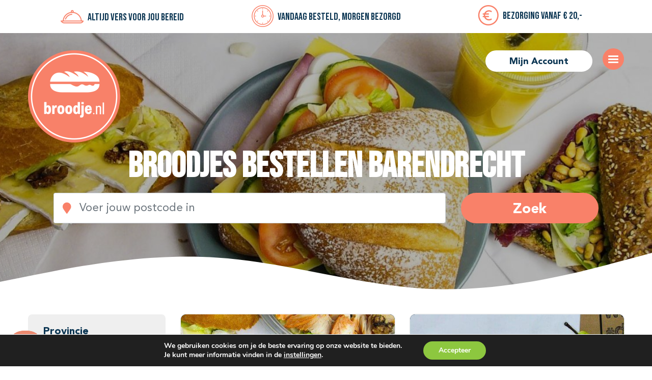

--- FILE ---
content_type: text/html; charset=UTF-8
request_url: https://www.broodje.nl/barendrecht/
body_size: 17230
content:
<!doctype html>
<html class="no-js" lang="nl">
  <head>
    <meta charset="UTF-8" />
    <meta http-equiv="x-ua-compatible" content="ie=edge">
    <meta name="viewport" content="width=device-width, initial-scale=1, shrink-to-fit=no">
    <meta name="theme-color" content="#232323">
    <meta name='robots' content='index, follow, max-image-preview:large, max-snippet:-1, max-video-preview:-1' />

	<!-- This site is optimized with the Yoast SEO plugin v16.4 - https://yoast.com/wordpress/plugins/seo/ -->
	<title>Broodjes Bestellen en Bezorgen in Barendrecht - Broodje.nl</title>
	<meta name="description" content="Online broodjes bestellen in Barendrecht doe je bij Broodje.nl! De lekkerste lunch, zoals belegde broodjes, ontbijt en traktaties laten bezorgen." />
	<link rel="canonical" href="https://www.broodje.nl/barendrecht/" />
	<meta property="og:locale" content="nl_NL" />
	<meta property="og:type" content="article" />
	<meta property="og:title" content="Broodjes Bestellen en Bezorgen in Barendrecht - Broodje.nl" />
	<meta property="og:description" content="Online broodjes bestellen in Barendrecht doe je bij Broodje.nl! De lekkerste lunch, zoals belegde broodjes, ontbijt en traktaties laten bezorgen." />
	<meta property="og:url" content="https://www.broodje.nl/stad/barendrecht/" />
	<meta property="og:site_name" content="Broodje.nl" />
	<meta property="og:image" content="https://www.broodje.nl/wp-content/uploads/2020/12/lunch-barendrecht.jpg" />
	<meta property="og:image:width" content="1600" />
	<meta property="og:image:height" content="533" />
	<meta name="twitter:card" content="summary_large_image" />
	<meta name="twitter:image" content="https://www.broodje.nl/wp-content/uploads/2020/12/lunch-barendrecht.jpg" />
	<!-- / Yoast SEO plugin. -->


<link rel='dns-prefetch' href='//www.google.com' />
<link rel='dns-prefetch' href='//polyfill.io' />
<link rel='dns-prefetch' href='//fonts.googleapis.com' />
<link rel='dns-prefetch' href='//maxcdn.bootstrapcdn.com' />
<link rel='dns-prefetch' href='//s.w.org' />
<link rel="alternate" type="application/rss+xml" title="Feed Broodje.nl &raquo; Barendrecht City" href="https://www.broodje.nl/stad/barendrecht/feed/" />
		<script type="text/javascript">
			window._wpemojiSettings = {"baseUrl":"https:\/\/s.w.org\/images\/core\/emoji\/13.1.0\/72x72\/","ext":".png","svgUrl":"https:\/\/s.w.org\/images\/core\/emoji\/13.1.0\/svg\/","svgExt":".svg","source":{"concatemoji":"https:\/\/www.broodje.nl\/wp-includes\/js\/wp-emoji-release.min.js?ver=5.8.12"}};
			!function(e,a,t){var n,r,o,i=a.createElement("canvas"),p=i.getContext&&i.getContext("2d");function s(e,t){var a=String.fromCharCode;p.clearRect(0,0,i.width,i.height),p.fillText(a.apply(this,e),0,0);e=i.toDataURL();return p.clearRect(0,0,i.width,i.height),p.fillText(a.apply(this,t),0,0),e===i.toDataURL()}function c(e){var t=a.createElement("script");t.src=e,t.defer=t.type="text/javascript",a.getElementsByTagName("head")[0].appendChild(t)}for(o=Array("flag","emoji"),t.supports={everything:!0,everythingExceptFlag:!0},r=0;r<o.length;r++)t.supports[o[r]]=function(e){if(!p||!p.fillText)return!1;switch(p.textBaseline="top",p.font="600 32px Arial",e){case"flag":return s([127987,65039,8205,9895,65039],[127987,65039,8203,9895,65039])?!1:!s([55356,56826,55356,56819],[55356,56826,8203,55356,56819])&&!s([55356,57332,56128,56423,56128,56418,56128,56421,56128,56430,56128,56423,56128,56447],[55356,57332,8203,56128,56423,8203,56128,56418,8203,56128,56421,8203,56128,56430,8203,56128,56423,8203,56128,56447]);case"emoji":return!s([10084,65039,8205,55357,56613],[10084,65039,8203,55357,56613])}return!1}(o[r]),t.supports.everything=t.supports.everything&&t.supports[o[r]],"flag"!==o[r]&&(t.supports.everythingExceptFlag=t.supports.everythingExceptFlag&&t.supports[o[r]]);t.supports.everythingExceptFlag=t.supports.everythingExceptFlag&&!t.supports.flag,t.DOMReady=!1,t.readyCallback=function(){t.DOMReady=!0},t.supports.everything||(n=function(){t.readyCallback()},a.addEventListener?(a.addEventListener("DOMContentLoaded",n,!1),e.addEventListener("load",n,!1)):(e.attachEvent("onload",n),a.attachEvent("onreadystatechange",function(){"complete"===a.readyState&&t.readyCallback()})),(n=t.source||{}).concatemoji?c(n.concatemoji):n.wpemoji&&n.twemoji&&(c(n.twemoji),c(n.wpemoji)))}(window,document,window._wpemojiSettings);
		</script>
		<style type="text/css">
img.wp-smiley,
img.emoji {
	display: inline !important;
	border: none !important;
	box-shadow: none !important;
	height: 1em !important;
	width: 1em !important;
	margin: 0 .07em !important;
	vertical-align: -0.1em !important;
	background: none !important;
	padding: 0 !important;
}
</style>
	<link rel='stylesheet' id='wp-block-library-css'  href='https://www.broodje.nl/wp-includes/css/dist/block-library/style.min.css?ver=5.8.12' type='text/css' media='all' />
<link rel='stylesheet' id='contact-form-7-css'  href='https://www.broodje.nl/wp-content/plugins/contact-form-7/includes/css/styles.css?ver=5.4.1' type='text/css' media='all' />
<link rel='stylesheet' id='lato-css'  href='https://fonts.googleapis.com/css?family=Lato%3A400%2C700%2C900&#038;ver=5.8.12' type='text/css' media='all' />
<link rel='stylesheet' id='bebas+neue-css'  href='https://fonts.googleapis.com/css?family=Bebas+Neue&#038;ver=5.8.12' type='text/css' media='all' />
<link rel='stylesheet' id='owl-css'  href='https://www.broodje.nl/wp-content/themes/anna/public/css/owl.carousel.min.css?ver=5.8.12' type='text/css' media='all' />
<link rel='stylesheet' id='bootstrap-css'  href='https://www.broodje.nl/wp-content/themes/anna/public/css/bootstrap.min.css?ver=4.3.1' type='text/css' media='all' />
<link rel='stylesheet' id='bootstrap-datetime-css'  href='https://www.broodje.nl/wp-content/themes/anna/public/css/jquery.datetimepicker.min.css?ver=4.3.1' type='text/css' media='all' />
<link rel='stylesheet' id='bootstrap-slider-css'  href='https://www.broodje.nl/wp-content/themes/anna/public/css/bootstrap-slider.min.css?ver=4.3.1' type='text/css' media='all' />
<link rel='stylesheet' id='fa-free-css'  href='https://www.broodje.nl/wp-content/themes/anna/public/css/all.min.css?ver=5.7.2' type='text/css' media='all' />
<link rel='stylesheet' id='general-css'  href='https://www.broodje.nl/wp-content/themes/anna/public/css/general.min.css?ver=1.0' type='text/css' media='all' />
<link rel='stylesheet' id='font-awesome-css'  href='//maxcdn.bootstrapcdn.com/font-awesome/4.3.0/css/font-awesome.min.css?ver=4.3.0' type='text/css' media='all' />
<link rel='stylesheet' id='dkpdf-frontend-css'  href='https://www.broodje.nl/wp-content/plugins/dk-pdf/assets/css/frontend.css?ver=1.9.6' type='text/css' media='all' />
<link rel='stylesheet' id='site-reviews-css'  href='https://www.broodje.nl/wp-content/plugins/site-reviews/assets/styles/default.css?ver=5.8.1' type='text/css' media='all' />
<style id='site-reviews-inline-css' type='text/css'>
.gl-star-rating--stars[class*=" s"]>span,.glsr-star-empty{background-image:url(https://www.broodje.nl/wp-content/plugins/site-reviews/assets/images/star-empty.svg)!important}.glsr-field-is-invalid .gl-star-rating--stars[class*=" s"]>span{background-image:url(https://www.broodje.nl/wp-content/plugins/site-reviews/assets/images/star-error.svg)!important}.glsr-star-half{background-image:url(https://www.broodje.nl/wp-content/plugins/site-reviews/assets/images/star-half.svg)!important}.gl-star-rating--stars.s10>span:first-child,.gl-star-rating--stars.s20>span:nth-child(-1n+2),.gl-star-rating--stars.s30>span:nth-child(-1n+3),.gl-star-rating--stars.s40>span:nth-child(-1n+4),.gl-star-rating--stars.s50>span:nth-child(-1n+5),.gl-star-rating--stars.s60>span:nth-child(-1n+6),.gl-star-rating--stars.s70>span:nth-child(-1n+7),.gl-star-rating--stars.s80>span:nth-child(-1n+8),.gl-star-rating--stars.s90>span:nth-child(-1n+9),.gl-star-rating--stars.s100>span,.glsr-star-full{background-image:url(https://www.broodje.nl/wp-content/plugins/site-reviews/assets/images/star-full.svg)!important}

</style>
<link rel='stylesheet' id='moove_gdpr_frontend-css'  href='https://www.broodje.nl/wp-content/plugins/gdpr-cookie-compliance/dist/styles/gdpr-main.css?ver=4.5.5' type='text/css' media='all' />
<style id='moove_gdpr_frontend-inline-css' type='text/css'>
#moove_gdpr_cookie_modal,#moove_gdpr_cookie_info_bar,.gdpr_cookie_settings_shortcode_content{font-family:Nunito,sans-serif}#moove_gdpr_save_popup_settings_button{background-color:#373737;color:#fff}#moove_gdpr_save_popup_settings_button:hover{background-color:#000}#moove_gdpr_cookie_info_bar .moove-gdpr-info-bar-container .moove-gdpr-info-bar-content a.mgbutton,#moove_gdpr_cookie_info_bar .moove-gdpr-info-bar-container .moove-gdpr-info-bar-content button.mgbutton{background-color:#8dc73f}#moove_gdpr_cookie_modal .moove-gdpr-modal-content .moove-gdpr-modal-footer-content .moove-gdpr-button-holder a.mgbutton,#moove_gdpr_cookie_modal .moove-gdpr-modal-content .moove-gdpr-modal-footer-content .moove-gdpr-button-holder button.mgbutton,.gdpr_cookie_settings_shortcode_content .gdpr-shr-button.button-green{background-color:#8dc73f;border-color:#8dc73f}#moove_gdpr_cookie_modal .moove-gdpr-modal-content .moove-gdpr-modal-footer-content .moove-gdpr-button-holder a.mgbutton:hover,#moove_gdpr_cookie_modal .moove-gdpr-modal-content .moove-gdpr-modal-footer-content .moove-gdpr-button-holder button.mgbutton:hover,.gdpr_cookie_settings_shortcode_content .gdpr-shr-button.button-green:hover{background-color:#fff;color:#8dc73f}#moove_gdpr_cookie_modal .moove-gdpr-modal-content .moove-gdpr-modal-close i,#moove_gdpr_cookie_modal .moove-gdpr-modal-content .moove-gdpr-modal-close span.gdpr-icon{background-color:#8dc73f;border:1px solid #8dc73f}#moove_gdpr_cookie_modal .moove-gdpr-modal-content .moove-gdpr-modal-close i:hover,#moove_gdpr_cookie_modal .moove-gdpr-modal-content .moove-gdpr-modal-close span.gdpr-icon:hover,#moove_gdpr_cookie_info_bar span[data-href]>u.change-settings-button{color:#8dc73f}#moove_gdpr_cookie_modal .moove-gdpr-modal-content .moove-gdpr-modal-left-content #moove-gdpr-menu li.menu-item-selected a span.gdpr-icon,#moove_gdpr_cookie_modal .moove-gdpr-modal-content .moove-gdpr-modal-left-content #moove-gdpr-menu li.menu-item-selected button span.gdpr-icon{color:inherit}#moove_gdpr_cookie_modal .moove-gdpr-modal-content .moove-gdpr-modal-left-content #moove-gdpr-menu li:hover a,#moove_gdpr_cookie_modal .moove-gdpr-modal-content .moove-gdpr-modal-left-content #moove-gdpr-menu li:hover button{color:#fff}#moove_gdpr_cookie_modal .moove-gdpr-modal-content .moove-gdpr-modal-left-content #moove-gdpr-menu li a span.gdpr-icon,#moove_gdpr_cookie_modal .moove-gdpr-modal-content .moove-gdpr-modal-left-content #moove-gdpr-menu li button span.gdpr-icon{color:inherit}#moove_gdpr_cookie_modal .gdpr-acc-link{line-height:0;font-size:0;color:transparent;position:absolute}#moove_gdpr_cookie_modal .moove-gdpr-modal-content .moove-gdpr-modal-close:hover i,#moove_gdpr_cookie_modal .moove-gdpr-modal-content .moove-gdpr-modal-left-content #moove-gdpr-menu li a,#moove_gdpr_cookie_modal .moove-gdpr-modal-content .moove-gdpr-modal-left-content #moove-gdpr-menu li button,#moove_gdpr_cookie_modal .moove-gdpr-modal-content .moove-gdpr-modal-left-content #moove-gdpr-menu li button i,#moove_gdpr_cookie_modal .moove-gdpr-modal-content .moove-gdpr-modal-left-content #moove-gdpr-menu li a i,#moove_gdpr_cookie_modal .moove-gdpr-modal-content .moove-gdpr-tab-main .moove-gdpr-tab-main-content a:hover,#moove_gdpr_cookie_info_bar.moove-gdpr-dark-scheme .moove-gdpr-info-bar-container .moove-gdpr-info-bar-content a.mgbutton:hover,#moove_gdpr_cookie_info_bar.moove-gdpr-dark-scheme .moove-gdpr-info-bar-container .moove-gdpr-info-bar-content button.mgbutton:hover,#moove_gdpr_cookie_info_bar.moove-gdpr-dark-scheme .moove-gdpr-info-bar-container .moove-gdpr-info-bar-content a:hover,#moove_gdpr_cookie_info_bar.moove-gdpr-dark-scheme .moove-gdpr-info-bar-container .moove-gdpr-info-bar-content button:hover,#moove_gdpr_cookie_info_bar.moove-gdpr-dark-scheme .moove-gdpr-info-bar-container .moove-gdpr-info-bar-content span.change-settings-button:hover,#moove_gdpr_cookie_info_bar.moove-gdpr-dark-scheme .moove-gdpr-info-bar-container .moove-gdpr-info-bar-content u.change-settings-button:hover,#moove_gdpr_cookie_info_bar span[data-href]>u.change-settings-button,#moove_gdpr_cookie_info_bar.moove-gdpr-dark-scheme .moove-gdpr-info-bar-container .moove-gdpr-info-bar-content a.mgbutton.focus-g,#moove_gdpr_cookie_info_bar.moove-gdpr-dark-scheme .moove-gdpr-info-bar-container .moove-gdpr-info-bar-content button.mgbutton.focus-g,#moove_gdpr_cookie_info_bar.moove-gdpr-dark-scheme .moove-gdpr-info-bar-container .moove-gdpr-info-bar-content a.focus-g,#moove_gdpr_cookie_info_bar.moove-gdpr-dark-scheme .moove-gdpr-info-bar-container .moove-gdpr-info-bar-content button.focus-g,#moove_gdpr_cookie_info_bar.moove-gdpr-dark-scheme .moove-gdpr-info-bar-container .moove-gdpr-info-bar-content span.change-settings-button.focus-g,#moove_gdpr_cookie_info_bar.moove-gdpr-dark-scheme .moove-gdpr-info-bar-container .moove-gdpr-info-bar-content u.change-settings-button.focus-g{color:#8dc73f}#moove_gdpr_cookie_modal .moove-gdpr-modal-content .moove-gdpr-modal-left-content #moove-gdpr-menu li.menu-item-selected a,#moove_gdpr_cookie_modal .moove-gdpr-modal-content .moove-gdpr-modal-left-content #moove-gdpr-menu li.menu-item-selected button{color:#fff}#moove_gdpr_cookie_modal .moove-gdpr-modal-content .moove-gdpr-modal-left-content #moove-gdpr-menu li.menu-item-selected a i,#moove_gdpr_cookie_modal .moove-gdpr-modal-content .moove-gdpr-modal-left-content #moove-gdpr-menu li.menu-item-selected button i{color:#fff}#moove_gdpr_cookie_modal.gdpr_lightbox-hide{display:none}
</style>
<script type='text/javascript' src='https://www.broodje.nl/wp-includes/js/jquery/jquery.js' id='jquery-js'></script>
<script type='text/javascript' src='https://www.broodje.nl/wp-content/plugins/recaptcha-woo/js/rcfwc.js?ver=1.0' id='rcfwc-js-js'></script>
<script type='text/javascript' src='https://www.google.com/recaptcha/api.js?explicit&#038;hl=nl_NL&#038;ver=5.8.12' id='recaptcha-js'></script>
<script type='text/javascript' src='https://polyfill.io/v3/polyfill.min.js?version=3.52.1&#038;features=Array.prototype.find%2CCustomEvent%2CElement.prototype.closest%2CElement.prototype.dataset%2CEvent%2CXMLHttpRequest%2CMutationObserver&#038;flags=gated&#038;ver=5.8.12' id='site-reviews/polyfill-js'></script>
<link rel="https://api.w.org/" href="https://www.broodje.nl/wp-json/" /><link rel="EditURI" type="application/rsd+xml" title="RSD" href="https://www.broodje.nl/xmlrpc.php?rsd" />
<link rel="wlwmanifest" type="application/wlwmanifest+xml" href="https://www.broodje.nl/wp-includes/wlwmanifest.xml" /> 
<meta name="generator" content="WordPress 5.8.12" />
<!-- Google Tag Manager -->
<script>(function(w,d,s,l,i){w[l]=w[l]||[];w[l].push({'gtm.start':
new Date().getTime(),event:'gtm.js'});var f=d.getElementsByTagName(s)[0],
j=d.createElement(s),dl=l!='dataLayer'?'&l='+l:'';j.async=true;j.src=
'https://www.googletagmanager.com/gtm.js?id='+i+dl;f.parentNode.insertBefore(j,f);
})(window,document,'script','dataLayer','GTM-WB973T6');</script>
<!-- End Google Tag Manager --><style type="text/css">.recentcomments a{display:inline !important;padding:0 !important;margin:0 !important;}</style><link rel="icon" href="https://www.broodje.nl/wp-content/uploads/2021/05/cropped-cropped-logo-32x32.png" sizes="32x32" />
<link rel="icon" href="https://www.broodje.nl/wp-content/uploads/2021/05/cropped-cropped-logo-192x192.png" sizes="192x192" />
<link rel="apple-touch-icon" href="https://www.broodje.nl/wp-content/uploads/2021/05/cropped-cropped-logo-180x180.png" />
<meta name="msapplication-TileImage" content="https://www.broodje.nl/wp-content/uploads/2021/05/cropped-cropped-logo-270x270.png" />
		<style type="text/css" id="wp-custom-css">
			.breadcrumb{
	background: #fff;
}
.close-m{
	position: absolute;
	right: 25px;
	top: 40px;
	padding: 10px 15px;
}

@media(max-width: 991px){
	.page-template-template-detail #mainHeader nav .menu-toggler-wrap{
		width: 93px;
	}
}
.coupon-card .card-body{
	border-radius:0;
	border: none;
	border-top: solid 1px #ebebeb;
	margin-top: 15px;
	padding: 0;
	padding-top: 15px;
	
}
@media(max-width: 575px){
	.page-template-template-detail .scrollTop{
		bottom: 75px;
	}
	.page-template-template-detail .toggleFilters {
		bottom: 130px;
	}
	.page-template-template-detail .menu-wrapper{
	padding: 100px 0 30px
} 
}
.form-control.validated{
    border-color: #8dc63e !important;
}

.toggle-coupon{
	background: transparent;
	color: #000;
	padding: 0;
	text-decoration: underline;
	border: none;
	outline: none !important;
}
.alert p{
	margin: 0 !important
}
#login .lost{
	position: relative;
	color: transparent !important;
	display: block;
}
#login .lost:after{
	content: 'Wachtwoord vergeten?';
	position: absolute;
	left: 0;
	top: 0;
	color: #623089 !important;
}

.form-control.error{
	border-color: red;
}

.section.front-cities .block{
	display: block;
	text-decoration: none;
}

.page-template-template-detail .section.front-categories .category, .page-template-template-detail  .popular-food .category{
	padding-left: 0;
	padding-right: 0;
}
.toggleFilters{
	z-index: 2;
	
}
.login-form .inner-block{
	background: #fff;
	padding: 15px 20px;
}
.login-form .inner-block p{
	color: #666;
	text-shadow: none;
}

.details.one .menu-right .comment .btn.disabled:before{
	transform: translateX(-50%) !important;
	z-index: -1 !important;
	opacity: 0!important;
}
#moove_gdpr_cookie_info_bar{
	z-index: 9999;
}
@media (max-width: 991px){
	body {
    padding-bottom: 0;
}
	body.template-template-detail #mainFooter,
	body.template-template-checkout #mainFooter{
    padding-bottom: 50px;
}
}

.w-door-op-nu-kopen-te-klikken-ga-je-akkoord-met-de-inhoud-van-het-winkelmandje-de-door-jou-ingevulde-gegevens-onze-privacy-policy-en-onze-voorwaarden-er-geldt-geen-herroepingsrecht a{
	color: #623089;
}

@media(max-width: 991px){
	.menu-left{
		padding-top: 30px;
	}
	.details.one .menu-right{
		padding-top: 15px;
	}
	.close-m{
		top: 25px;
	}
}
@media(max-width: 575px){
	.details.one .menu-right .menu-top{
		position: fixed;
		top: 33px;
		left: 20px;
		width: calc(100% - 20px);
		z-index: 10;
	}
	.details.one .menu-right .menu-top:before{
		content:'';
display:block;
position: absolute;
left:0;
top: -20px;
background: #fff;
width: 100%;
		height:20px;
		z-index:-1;
	}
	#mainFooter .widget:not(.open){
		margin-bottom: 0;
	}
	#mainFooter .widget:not(.open) h4{
		padding-bottom: 45px;
	}
	
	.section.front-hero{
		padding-bottom: 15px;
	}
	.section.front-hero .content{
		padding-bottom: 0;
	}
	.section.front-hero .background .inner-bg{
		transform: skewX(35deg) translateX(-40%);
		width: 120%;
	}
	.details.one .menu-right .side-cart .close-m{
		position: fixed;
		z-index: 11;
	}
	.details.one .menu-right .side-cart{
		height: calc(100vh - 92px);
		padding-top: 60px;
	}
	.details.one .menu-right #cartItems{
		max-height: 71vh;
	}
}
@media(max-width: 575px){
	.details.one .menu-right .cart-item .ingredients strong{
		font-weight: 400 !important;
	}
	.details.one .menu-right .alert{
		font-size: 14px;
	}
	.details.one .menu-right .totals div{
		font-size: 14px;
	}
	#cartItems h4{
		font-size: 12px;
	}
	.details.one .menu-right .deliver-costs ul li{
		font-size: 12px;
	}
	.details.one .menu-right .cart-item .ingredients strong{
		font-size: 12px;
	}
	.details.one .menu-right .cart-item h3{
		font-size:12px;
	}
	.details.one .menu-right .cart-item .price{
		font-size: 13px;
	}
	.wysiwig-content h1{
		font-size: 24px;
	}
	.page-content{
		padding: 40px 0;
	}
	.details.one .menu-right .totals{
		border-bottom: 0;
	}
	.details.one .menu-right .side-cart{
		height: fit-content;
	}
	.details.one .menu-right #cartItems{
		max-height: 74vh;
		max-height: fit-content !important;
	}
	.details.one .menu-right{
		padding-bottom: 72px;
	}
	.details.one .menu-right .alert{
		margin: 10px 0 0;
	}
	.details.one .menu-right .comment{
		position: fixed;
		bottom: 0;
		left: 0;
		padding-bottom: 15px;
		right: 0;
		background: #fff;
		margin: 0 auto;
		width: calc(100% - 30px)
	}
}

.blog.one img{
	max-width: 100%;
	height: auto;
}

@media only screen 
and (max-device-width : 1024px) 
and (orientation : landscape){
	.details.one .menu-right #cartItems{
		max-height: 64vh;
	}
}
.tax-city .menu-left, .tax-lunch-types .menu-left{
	padding-top: 30px;
}
.tax-city .front-categories,
.tax-lunch-types .front-categories{
	padding-top: 30px !important;
}
@media(min-width: 992px){
	.tax-city .page-content,
	.tax-lunch-types .page-content{
		padding-top: 50px;
	}
}

.section.front-cities .col-lg-4 .block{
	position: relative;
}
.section.front-cities .col-lg-4 .block .decoration{
	position: absolute;
	right: 15px;
	top: 15px;
	width: 40px;
	height: 40px;
	border-radius: 50%;
	border: solid 4px #fff;
	display: flex;
	align-items: center;
	justify-content: center;
	color: #fff;
	text-decoration: none;
	font-size: 22px;
}
.details.one .main-content .products .product{
	transition: .3s ease-out;
}

.details.one .menu-right .comment{
	padding-top: 0;
}
.details.one .menu-right .deliver-costs{
	padding-bottom: 0;
}

.front-categories .category:hover img{
	opacity: .8;
	transform: scale(1.1);
}

@media only screen 
and (max-width: 575px) and (-webkit-min-device-pixel-ratio: 2){
	.details.one .menu-right .totals div.total{
		margin-bottom: 100px;
	}
}
@media (max-width : 575px){ 
	.details.one .menu-right .totals div.total{
		margin-bottom: 80px;
	}
}

.single-post .hero + .blog.one{
	margin-top: -5%;
	position: relative;
	z-index: 2;
	padding-top: 40px;
}

.section.hero.fix-paddings .background .container{
	position: relative;
	z-index: 101;
}
.details.one .main-content{
	padding-top: 0;
	margin-top: -20px;
}
.menu-left{
	padding-top: 0;
	margin-top: -20px;
}
.tax-lunch-types .page-content .section.front-categories{
	padding-top: 0 !important;
}
.tax-lunch-types .page-content .menu-left{
	margin-top: 0 !important;
	padding-top: 0 !important;
}
@media(min-width: 992px){
	.tax-city .page-content, .tax-lunch-types .page-content{
	margin-top: -50px;
		position: relative;
		z-index: 3;
}
	.page-template-template-checkout .details{
		position: relative;
		z-index: 3;
		margin-top: -20px;
}
}
.tax-food-category .details{
	position: relative;
		z-index: 3;
	margin-top: -3%;
}
.single-food .blog.one{
	position: relative;
		z-index: 3;
	margin-top: -3%;
	padding-top: 0;
}
.single-food .blog.one .breadcrumb{
	padding-top: 0;
}
.single-food .blog.one .menu-left{
	margin-top: 0;
}
.tax-food-category .breadcrumb{
	padding-top: 0;
}
.page-template-template-checkout .details.one .main-content{
	margin-top: 0;
}
.tax-city .page-content .section.front-categories{
	padding-top: 0 !important;
}
.tax-city .menu-left, .tax-lunch-types .menu-left{
	padding-top: 0 !important;
	margin-top: 0 !important;
}

.page-template-template-detail .details.one{
	margin-top: -3%;
}
.page-template-template-checkout .main-content form:not(#login){
	padding-top: 0;
}
.tax-food-category .menu-left .widget, .single-food .menu-left .widget{
	margin-bottom: 20px;
}

.page-template-template-detail .front-categories .category h3{
	background: transparent;
}
@media(max-width: 575px){
	#mainHeader .usps{
		height: 55px;
	}
	body:not(.home){
		padding-top: 55px;
	}
	.section.front-hero .content{
		padding-top: 90px;
	}
	.section.front-hero .background .inner-bg{
		transform: none;
	}
	.section.hero.fix-paddings .background{
		padding-top: 160px;
	}
	.details.one .main-content .products .product .extend.menu{
		top: auto;
		bottom: 0;
	}
	.details.one .main-content .products .product .price h4{
		border: none;
	}
}

.section.front-categories .category.extra-large figure, .popular-food .category.extra-large figure{
	padding-bottom: 38%;
}

.blog .section.hero+.content-editor {
    position: relative;
    z-index: 2;
    margin-top: -5%;
	padding-top: 40px;
}

.section.hero+.my-account-page {
    position: relative;
    z-index: 2;
    margin-top: -5%;
}

.section.hero+.my-account-page {
    position: relative;
    z-index: 2;
    margin-top: -5%;
}
.section.hero+.my-account-page .page-content{
	padding-top: 40px;
}

#cardMInput {
    flex: 0 0 100%;
    max-width: 100%;
    padding: 0 15px;
}

.my-login-page{
	background: none !important;
}

.page-template-template-checkout .hero+.main-content{
	margin-top: -8%;
	position: relative;
	z-index: 2;
}		</style>
		
    <!-- Global site tag (gtag.js) - Google Analytics -->
    <script async src="https://www.googletagmanager.com/gtag/js?id=G-V0C662XLMK"></script>
    <script>window.dataLayer = window.dataLayer || [];
        function gtag(){dataLayer.push(arguments);}
        gtag('js', new Date());
        gtag('config', 'G-V0C662XLMK');
        gtag('config', 'AW-467426963');
     </script>

	    </head>
  <body class="archive tax-city term-barendrecht term-37 wp-custom-logo">
	  <div class="d-none"><div class="glsr glsr-default" id="glsr_54ed9e46" data-shortcode='' data-id='glsr_54ed9e46' data-schema='1'><div class="glsr-summary-wrap">
    <div class="glsr-summary">
        <div class="glsr-summary-rating"><span>4.5</span></div>
        <div class="glsr-summary-stars"><div class="glsr-star-rating glsr-stars">
    <span class="screen-reader-text">Rated <strong>4.5</strong> out of 5</span>
    <div class="glsr-star glsr-star-full" aria-hidden="true"></div><div class="glsr-star glsr-star-full" aria-hidden="true"></div><div class="glsr-star glsr-star-full" aria-hidden="true"></div><div class="glsr-star glsr-star-full" aria-hidden="true"></div><div class="glsr-star glsr-star-half" aria-hidden="true"></div>
</div></div>
        <div class="glsr-summary-text"><span>4.5 van 5 sterren (op basis van 94 reviews)</span></div>
        <div class="glsr-summary-percentages"><div class="glsr-bar"><span class="glsr-bar-label">Uitstekend</span><span class="glsr-bar-background"><span class="glsr-bar-background-percent" style="width:63%"></span></span><span class="glsr-bar-percent">63%</span></div><div class="glsr-bar"><span class="glsr-bar-label">Heel goed</span><span class="glsr-bar-background"><span class="glsr-bar-background-percent" style="width:26%"></span></span><span class="glsr-bar-percent">26%</span></div><div class="glsr-bar"><span class="glsr-bar-label">Gemiddeld</span><span class="glsr-bar-background"><span class="glsr-bar-background-percent" style="width:8%"></span></span><span class="glsr-bar-percent">8%</span></div><div class="glsr-bar"><span class="glsr-bar-label">Slecht</span><span class="glsr-bar-background"><span class="glsr-bar-background-percent" style="width:3%"></span></span><span class="glsr-bar-percent">3%</span></div><div class="glsr-bar"><span class="glsr-bar-label">Verschrikkelijk</span><span class="glsr-bar-background"><span class="glsr-bar-background-percent" style="width:0%"></span></span><span class="glsr-bar-percent">0%</span></div></div>
    </div>
</div></div></div>
    <header id="mainHeader">
    <div class="usps">
    <div class="container">
      <div class="usps-car owl-carousel">
              <div class="item text-center">
          <div class="usp">
            <img src="https://www.broodje.nl/wp-content/uploads/2021/06/dinner.png" alt="Altijd vers voor jou bereid"> <span>Altijd vers voor jou bereid</span>
          </div>
        </div>
              <div class="item text-center">
          <div class="usp">
            <img src="https://www.broodje.nl/wp-content/uploads/2021/05/icon2.png" alt="Vandaag besteld, morgen bezorgd"> <span>Vandaag besteld, morgen bezorgd</span>
          </div>
        </div>
              <div class="item text-center">
          <div class="usp">
            <img src="https://www.broodje.nl/wp-content/uploads/2021/05/icon3.png" alt="Bezorging vanaf € 20,-"> <span>Bezorging vanaf € 20,-</span>
          </div>
        </div>
            </div>
    </div>
  </div>
    <nav class="navbar navbar-expand-lg navbar-light">
    <div class="container align-items-center">
      <a href="https://www.broodje.nl/" class="navbar-brand custom-logo-link" rel="home"><img width="181" height="181" src="https://www.broodje.nl/wp-content/uploads/2021/05/cropped-logo.png" class="custom-logo" alt="Broodje.nl" srcset="https://www.broodje.nl/wp-content/uploads/2021/05/cropped-logo.png 181w, https://www.broodje.nl/wp-content/uploads/2021/05/cropped-logo-150x150.png 150w" sizes="(max-width: 181px) 100vw, 181px" /></a>
            <!-- <a href="https://www.broodje.nl/mijn-account/" class="btn btn-desk btn-primary ml-auto"><span>Registreer</span></a> -->
      <a href="https://www.broodje.nl/mijn-account/" class="btn ml-auto btn-primary-alt"><i class="far fa-user"></i> <span>Mijn Account</span></a>

      <div class="menu-drop-wrapper">
        <button class="menu-toggler" type="button">
          <span></span>
          <span></span>
          <span></span>
        </button>

        <div class="menu-wrapper" id="navbarNav">
                      <ul id="menu-main-menu" class="navbar-nav ml-auto"><li id="menu-item-169" class="menu-item menu-item-type-post_type menu-item-object-page menu-item-home menu-item-169"><a href="https://www.broodje.nl/">Home</a></li>
<li id="menu-item-575" class="menu-item menu-item-type-post_type menu-item-object-page current-menu-ancestor current-menu-parent current_page_parent current_page_ancestor menu-item-has-children menu-item-575"><a href="https://www.broodje.nl/steden/">Steden</a>
<ul class="sub-menu">
	<li id="menu-item-4872" class="menu-item menu-item-type-custom menu-item-object-custom menu-item-4872"><a href="https://www.broodje.nl/achterveld/">Achterveld</a></li>
	<li id="menu-item-3951" class="menu-item menu-item-type-custom menu-item-object-custom menu-item-3951"><a href="https://www.broodje.nl/aerdenhout/">Aerdenhout</a></li>
	<li id="menu-item-579" class="menu-item menu-item-type-custom menu-item-object-custom menu-item-579"><a href="https://www.broodje.nl/alblasserdam/">Alblasserdam</a></li>
	<li id="menu-item-4865" class="menu-item menu-item-type-custom menu-item-object-custom menu-item-4865"><a href="https://www.broodje.nl/amersfoort/">Amersfoort</a></li>
	<li id="menu-item-4961" class="menu-item menu-item-type-custom menu-item-object-custom menu-item-4961"><a href="https://www.broodje.nl/amsterdam/">Amsterdam</a></li>
	<li id="menu-item-3775" class="menu-item menu-item-type-custom menu-item-object-custom current-menu-item menu-item-3775"><a href="https://www.broodje.nl/barendrecht/" aria-current="page">Barendrecht</a></li>
	<li id="menu-item-4873" class="menu-item menu-item-type-custom menu-item-object-custom menu-item-4873"><a href="https://www.broodje.nl/barneveld/">Barneveld</a></li>
	<li id="menu-item-3954" class="menu-item menu-item-type-custom menu-item-object-custom menu-item-3954"><a href="https://www.broodje.nl/bentveld/">Bentveld</a></li>
	<li id="menu-item-4868" class="menu-item menu-item-type-custom menu-item-object-custom menu-item-4868"><a href="https://www.broodje.nl/bunschoten-spakenburg/">Bunschoten-Spakenburg</a></li>
	<li id="menu-item-3771" class="menu-item menu-item-type-custom menu-item-object-custom menu-item-3771"><a href="https://www.broodje.nl/capelle-aan-den-ijssel/">Capelle aan den IJssel</a></li>
	<li id="menu-item-5097" class="menu-item menu-item-type-custom menu-item-object-custom menu-item-5097"><a href="https://www.broodje.nl/delft/">Delft</a></li>
	<li id="menu-item-5092" class="menu-item menu-item-type-custom menu-item-object-custom menu-item-5092"><a href="https://www.broodje.nl/den-haag/">Den Haag</a></li>
	<li id="menu-item-614" class="menu-item menu-item-type-custom menu-item-object-custom menu-item-614"><a href="https://www.broodje.nl/dordrecht/">Dordrecht</a></li>
	<li id="menu-item-4869" class="menu-item menu-item-type-custom menu-item-object-custom menu-item-4869"><a href="https://www.broodje.nl/ermelo/">Ermelo</a></li>
	<li id="menu-item-3953" class="menu-item menu-item-type-custom menu-item-object-custom menu-item-3953"><a href="https://www.broodje.nl/haarlem/">Haarlem</a></li>
	<li id="menu-item-3952" class="menu-item menu-item-type-custom menu-item-object-custom menu-item-3952"><a href="https://www.broodje.nl/heemstede/">Heemstede</a></li>
	<li id="menu-item-1433" class="menu-item menu-item-type-custom menu-item-object-custom menu-item-1433"><a href="https://www.broodje.nl/hendrik-ido-ambacht/">Hendrik-Ido-Ambacht</a></li>
	<li id="menu-item-4864" class="menu-item menu-item-type-custom menu-item-object-custom menu-item-4864"><a href="https://www.broodje.nl/hoevelaken/">Hoevelaken</a></li>
	<li id="menu-item-5094" class="menu-item menu-item-type-custom menu-item-object-custom menu-item-5094"><a href="https://www.broodje.nl/leiden/">Leiden</a></li>
	<li id="menu-item-5095" class="menu-item menu-item-type-custom menu-item-object-custom menu-item-5095"><a href="https://www.broodje.nl/leidschendam/">Leidschendam</a></li>
	<li id="menu-item-4866" class="menu-item menu-item-type-custom menu-item-object-custom menu-item-4866"><a href="https://www.broodje.nl/leusden/">Leusden</a></li>
	<li id="menu-item-4079" class="menu-item menu-item-type-custom menu-item-object-custom menu-item-4079"><a href="https://broodje.nl/maastricht/">Maastricht</a></li>
	<li id="menu-item-4080" class="menu-item menu-item-type-custom menu-item-object-custom menu-item-4080"><a href="https://broodje.nl/margraten/">Margraten</a></li>
	<li id="menu-item-3770" class="menu-item menu-item-type-custom menu-item-object-custom menu-item-3770"><a href="https://www.broodje.nl/nieuwerkerk-aan-den-ijssel/">Nieuwerkerk aan den IJssel</a></li>
	<li id="menu-item-4862" class="menu-item menu-item-type-custom menu-item-object-custom menu-item-4862"><a href="https://www.broodje.nl/nijkerk/">Nijkerk</a></li>
	<li id="menu-item-4867" class="menu-item menu-item-type-custom menu-item-object-custom menu-item-4867"><a href="https://www.broodje.nl/nijkerkerveen/">Nijkerkerveen</a></li>
	<li id="menu-item-1435" class="menu-item menu-item-type-custom menu-item-object-custom menu-item-1435"><a href="https://www.broodje.nl/oud-alblas/">Oud-Alblas</a></li>
	<li id="menu-item-1436" class="menu-item menu-item-type-custom menu-item-object-custom menu-item-1436"><a href="https://www.broodje.nl/papendrecht/">Papendrecht</a></li>
	<li id="menu-item-4863" class="menu-item menu-item-type-custom menu-item-object-custom menu-item-4863"><a href="https://www.broodje.nl/putten/">Putten</a></li>
	<li id="menu-item-5098" class="menu-item menu-item-type-custom menu-item-object-custom menu-item-5098"><a href="https://www.broodje.nl/rijswijk/">Rijswijk</a></li>
	<li id="menu-item-1438" class="menu-item menu-item-type-custom menu-item-object-custom menu-item-1438"><a href="https://www.broodje.nl/sliedrecht/">Sliedrecht</a></li>
	<li id="menu-item-4874" class="menu-item menu-item-type-custom menu-item-object-custom menu-item-4874"><a href="https://www.broodje.nl/stoutenburg/">Stoutenburg</a></li>
	<li id="menu-item-4871" class="menu-item menu-item-type-custom menu-item-object-custom menu-item-4871"><a href="https://www.broodje.nl/terschuur/">Terschuur</a></li>
	<li id="menu-item-5100" class="menu-item menu-item-type-custom menu-item-object-custom menu-item-5100"><a href="https://www.broodje.nl/wassenaar/">Wassenaar</a></li>
	<li id="menu-item-5099" class="menu-item menu-item-type-custom menu-item-object-custom menu-item-5099"><a href="https://www.broodje.nl/voorschoten/">Voorschoten</a></li>
	<li id="menu-item-4870" class="menu-item menu-item-type-custom menu-item-object-custom menu-item-4870"><a href="https://www.broodje.nl/voorthuizen/">Voorthuizen</a></li>
	<li id="menu-item-5096" class="menu-item menu-item-type-custom menu-item-object-custom menu-item-5096"><a href="https://www.broodje.nl/voorburg/">Voorburg</a></li>
	<li id="menu-item-4875" class="menu-item menu-item-type-custom menu-item-object-custom menu-item-4875"><a href="https://www.broodje.nl/zeewolde/">Zeewolde</a></li>
	<li id="menu-item-5093" class="menu-item menu-item-type-custom menu-item-object-custom menu-item-5093"><a href="https://www.broodje.nl/zoetermeer/">Zoetermeer</a></li>
	<li id="menu-item-4876" class="menu-item menu-item-type-custom menu-item-object-custom menu-item-4876"><a href="https://www.broodje.nl/zwartebroek/">Zwartebroek</a></li>
</ul>
</li>
<li id="menu-item-578" class="menu-item menu-item-type-post_type menu-item-object-page menu-item-has-children menu-item-578"><a href="https://www.broodje.nl/provincies/">Provincies</a>
<ul class="sub-menu">
	<li id="menu-item-628" class="menu-item menu-item-type-post_type menu-item-object-province menu-item-628"><a href="https://www.broodje.nl/provincie-drenthe/">Drenthe</a></li>
	<li id="menu-item-627" class="menu-item menu-item-type-post_type menu-item-object-province menu-item-627"><a href="https://www.broodje.nl/provincie-flevoland/">Flevoland</a></li>
	<li id="menu-item-626" class="menu-item menu-item-type-post_type menu-item-object-province menu-item-626"><a href="https://www.broodje.nl/provincie-friesland/">Friesland</a></li>
	<li id="menu-item-625" class="menu-item menu-item-type-post_type menu-item-object-province menu-item-625"><a href="https://www.broodje.nl/provincie-gelderland/">Gelderland</a></li>
	<li id="menu-item-624" class="menu-item menu-item-type-post_type menu-item-object-province menu-item-624"><a href="https://www.broodje.nl/provincie-groningen/">Groningen</a></li>
	<li id="menu-item-623" class="menu-item menu-item-type-post_type menu-item-object-province menu-item-623"><a href="https://www.broodje.nl/provincie-limburg/">Limburg</a></li>
	<li id="menu-item-622" class="menu-item menu-item-type-post_type menu-item-object-province menu-item-622"><a href="https://www.broodje.nl/provincie-noord-brabant/">Noord-Brabant</a></li>
	<li id="menu-item-621" class="menu-item menu-item-type-post_type menu-item-object-province menu-item-621"><a href="https://www.broodje.nl/provincie-noord-holland/">Noord-Holland</a></li>
	<li id="menu-item-620" class="menu-item menu-item-type-post_type menu-item-object-province menu-item-620"><a href="https://www.broodje.nl/provincie-overijssel/">Overijssel</a></li>
	<li id="menu-item-619" class="menu-item menu-item-type-post_type menu-item-object-province menu-item-619"><a href="https://www.broodje.nl/provincie-utrecht/">Utrecht</a></li>
	<li id="menu-item-618" class="menu-item menu-item-type-post_type menu-item-object-province menu-item-618"><a href="https://www.broodje.nl/provincie-zeeland/">Zeeland</a></li>
	<li id="menu-item-617" class="menu-item menu-item-type-post_type menu-item-object-province menu-item-617"><a href="https://www.broodje.nl/provincie-zuid-holland/">Zuid-Holland</a></li>
</ul>
</li>
<li id="menu-item-260" class="menu-item menu-item-type-post_type menu-item-object-page menu-item-260"><a href="https://www.broodje.nl/hoe-werkt-het/">Hoe werkt het</a></li>
<li id="menu-item-261" class="menu-item menu-item-type-post_type menu-item-object-page menu-item-261"><a href="https://www.broodje.nl/over-ons/">Over ons</a></li>
<li id="menu-item-170" class="menu-item menu-item-type-post_type menu-item-object-page current_page_parent menu-item-170"><a href="https://www.broodje.nl/blog/">Blog</a></li>
<li id="menu-item-262" class="menu-item menu-item-type-post_type menu-item-object-page menu-item-262"><a href="https://www.broodje.nl/contact/">Contact</a></li>
</ul>                  </div>
      </div>
    </div>
  </nav> <!--End Navbar-->

</header>


<section class="section hero fix-paddings" data-background="https://www.broodje.nl/wp-content/uploads/2020/12/lunch-barendrecht.jpg" data-background-size="cover" data-background-position="center center">
  <div class="background">
    <div class="container">
              <h2 class="title">
          Broodjes bestellen Barendrecht        </h2>

        <form class="search-form " action="." method="post">
          <div class="row">
            <div class="col-lg-8 ml-auto">
              <div class="searchResultsWrapper">
                <div class="input-group">
                  <div class="input-group-prepend">
                    <span class="input-group-text">
                      <i class="fas fa-map-marker"></i>
                    </span>
                  </div>
                  <input type="text" class="form-control" id="searchInput" autocomplete="off" name="s" placeholder="Voer jouw postcode in" value="" >
                </div>
                <div id="searchResults"></div>
              </div>
            </div>

                          <div class="col-lg-3 mr-auto">
                <button class="btn btn-block btn-primary" type="submit">Zoek</button>
              </div>
                      </div>
        </form>
      
      </div>
      <svg xmlns="http://www.w3.org/2000/svg" viewBox="0 0 1440 320">
          <path fill="#ffffff" fill-opacity="1" d="M0,192L80,176C160,160,320,128,480,138.7C640,149,800,203,960,208C1120,213,1280,171,1360,149.3L1440,128L1440,320L1360,320C1280,320,1120,320,960,320C800,320,640,320,480,320C320,320,160,320,80,320L0,320Z"></path>
      </svg>
    </div>

</section>

<main class="page-content">
  <div class="container">
    <div class="row">
      <div class="col-lg-3">
        <aside class="menu-left">
          <div class="widget">
            <h4>Provincie</h4><ul><li><a href="https://www.broodje.nl/provincie-zuid-holland/" class="no-check">Zuid-Holland</a></li></ul>
            <h4>Steden </h4>
                        <ul>
                              <li>
                  <!-- <a href="https://www.broodje.nl/stad/aerdenhout/">Aerdenhout</a> -->
                                      <a href="https://www.broodje.nl/aerdenhout/">Aerdenhout</a>
                                  </li>
                              <li>
                  <!-- <a href="https://www.broodje.nl/stad/bentveld/">Bentveld</a> -->
                                      <a href="https://www.broodje.nl/bentveld/">Bentveld</a>
                                  </li>
                              <li>
                  <!-- <a href="https://www.broodje.nl/stad/haarlem/">Haarlem</a> -->
                                      <a href="https://www.broodje.nl/haarlem/">Haarlem</a>
                                  </li>
                              <li>
                  <!-- <a href="https://www.broodje.nl/stad/heemstede/">Heemstede</a> -->
                                      <a href="https://www.broodje.nl/heemstede/">Heemstede</a>
                                  </li>
                              <li>
                  <!-- <a href="https://www.broodje.nl/stad/maastricht/">Maastricht</a> -->
                                      <a href="https://www.broodje.nl/maastricht/">Maastricht</a>
                                  </li>
                              <li>
                  <!-- <a href="https://www.broodje.nl/stad/berg-en-terblijt/">Berg en Terblijt</a> -->
                                      <a href="https://www.broodje.nl/berg-en-terblijt/">Berg en Terblijt</a>
                                  </li>
                              <li>
                  <!-- <a href="https://www.broodje.nl/stad/bunde/">Bunde</a> -->
                                      <a href="https://www.broodje.nl/bunde/">Bunde</a>
                                  </li>
                              <li>
                  <!-- <a href="https://www.broodje.nl/stad/eijsden/">Eijsden</a> -->
                                      <a href="https://www.broodje.nl/eijsden/">Eijsden</a>
                                  </li>
                              <li>
                  <!-- <a href="https://www.broodje.nl/stad/gronsveld/">Gronsveld</a> -->
                                      <a href="https://www.broodje.nl/gronsveld/">Gronsveld</a>
                                  </li>
                              <li>
                  <!-- <a href="https://www.broodje.nl/stad/maastricht-airport/">Maastricht-Airport</a> -->
                                      <a href="https://www.broodje.nl/maastricht-airport/">Maastricht-Airport</a>
                                  </li>
                              <li>
                  <!-- <a href="https://www.broodje.nl/stad/margraten/">Margraten</a> -->
                                      <a href="https://www.broodje.nl/margraten/">Margraten</a>
                                  </li>
                              <li>
                  <!-- <a href="https://www.broodje.nl/stad/meerssen/">Meerssen</a> -->
                                      <a href="https://www.broodje.nl/meerssen/">Meerssen</a>
                                  </li>
                              <li>
                  <!-- <a href="https://www.broodje.nl/stad/nijkerk/">Nijkerk</a> -->
                                      <a href="https://www.broodje.nl/nijkerk/">Nijkerk</a>
                                  </li>
                              <li>
                  <!-- <a href="https://www.broodje.nl/stad/putten/">Putten</a> -->
                                      <a href="https://www.broodje.nl/putten/">Putten</a>
                                  </li>
                              <li>
                  <!-- <a href="https://www.broodje.nl/stad/hoevelaken/">Hoevelaken</a> -->
                                      <a href="https://www.broodje.nl/hoevelaken/">Hoevelaken</a>
                                  </li>
                              <li>
                  <!-- <a href="https://www.broodje.nl/stad/amersfoort/">Amersfoort</a> -->
                                      <a href="https://www.broodje.nl/amersfoort/">Amersfoort</a>
                                  </li>
                              <li>
                  <!-- <a href="https://www.broodje.nl/stad/leusden/">Leusden</a> -->
                                      <a href="https://www.broodje.nl/leusden/">Leusden</a>
                                  </li>
                              <li>
                  <!-- <a href="https://www.broodje.nl/stad/nijkerkerveen/">Nijkerkerveen</a> -->
                                      <a href="https://www.broodje.nl/nijkerkerveen/">Nijkerkerveen</a>
                                  </li>
                              <li>
                  <!-- <a href="https://www.broodje.nl/stad/bunschoten-spakenburg/">Bunschoten-Spakenburg</a> -->
                                      <a href="https://www.broodje.nl/bunschoten-spakenburg/">Bunschoten-Spakenburg</a>
                                  </li>
                              <li>
                  <!-- <a href="https://www.broodje.nl/stad/voorthuizen/">Voorthuizen</a> -->
                                      <a href="https://www.broodje.nl/voorthuizen/">Voorthuizen</a>
                                  </li>
                              <li>
                  <!-- <a href="https://www.broodje.nl/stad/terschuur/">Terschuur</a> -->
                                      <a href="https://www.broodje.nl/terschuur/">Terschuur</a>
                                  </li>
                              <li>
                  <!-- <a href="https://www.broodje.nl/stad/achterveld/">Achterveld</a> -->
                                      <a href="https://www.broodje.nl/achterveld/">Achterveld</a>
                                  </li>
                              <li>
                  <!-- <a href="https://www.broodje.nl/stad/barneveld/">Barneveld</a> -->
                                      <a href="https://www.broodje.nl/barneveld/">Barneveld</a>
                                  </li>
                              <li>
                  <!-- <a href="https://www.broodje.nl/stad/stoutenburg/">Stoutenburg</a> -->
                                      <a href="https://www.broodje.nl/stoutenburg/">Stoutenburg</a>
                                  </li>
                              <li>
                  <!-- <a href="https://www.broodje.nl/stad/zeewolde/">Zeewolde</a> -->
                                      <a href="https://www.broodje.nl/zeewolde/">Zeewolde</a>
                                  </li>
                              <li>
                  <!-- <a href="https://www.broodje.nl/stad/zwartebroek/">Zwartebroek</a> -->
                                      <a href="https://www.broodje.nl/zwartebroek/">Zwartebroek</a>
                                  </li>
                              <li>
                  <!-- <a href="https://www.broodje.nl/stad/hoofddorp/">Hoofddorp</a> -->
                                      <a href="https://www.broodje.nl/hoofddorp/">Hoofddorp</a>
                                  </li>
                              <li>
                  <!-- <a href="https://www.broodje.nl/stad/gorinchem/">Gorinchem</a> -->
                                      <a href="https://www.broodje.nl/gorinchem/">Gorinchem</a>
                                  </li>
                              <li>
                  <!-- <a href="https://www.broodje.nl/stad/den-haag/">Den Haag</a> -->
                                      <a href="https://www.broodje.nl/den-haag/">Den Haag</a>
                                  </li>
                              <li>
                  <!-- <a href="https://www.broodje.nl/stad/leiden/">Leiden</a> -->
                                      <a href="https://www.broodje.nl/leiden/">Leiden</a>
                                  </li>
                              <li>
                  <!-- <a href="https://www.broodje.nl/stad/voorburg/">Voorburg</a> -->
                                      <a href="https://www.broodje.nl/voorburg/">Voorburg</a>
                                  </li>
                              <li>
                  <!-- <a href="https://www.broodje.nl/stad/leidschendam/">Leidschendam</a> -->
                                      <a href="https://www.broodje.nl/leidschendam/">Leidschendam</a>
                                  </li>
                              <li>
                  <!-- <a href="https://www.broodje.nl/stad/rijswijk/">Rijswijk</a> -->
                                      <a href="https://www.broodje.nl/rijswijk/">Rijswijk</a>
                                  </li>
                              <li>
                  <!-- <a href="https://www.broodje.nl/stad/voorschoten/">Voorschoten</a> -->
                                      <a href="https://www.broodje.nl/voorschoten/">Voorschoten</a>
                                  </li>
                              <li>
                  <!-- <a href="https://www.broodje.nl/stad/wassenaar/">Wassenaar</a> -->
                                      <a href="https://www.broodje.nl/wassenaar/">Wassenaar</a>
                                  </li>
                              <li>
                  <!-- <a href="https://www.broodje.nl/stad/delft/">Delft</a> -->
                                      <a href="https://www.broodje.nl/delft/">Delft</a>
                                  </li>
                              <li>
                  <!-- <a href="https://www.broodje.nl/stad/zoetermeer/">Zoetermeer</a> -->
                                      <a href="https://www.broodje.nl/zoetermeer/">Zoetermeer</a>
                                  </li>
                              <li>
                  <!-- <a href="https://www.broodje.nl/stad/brandwijk/">Brandwijk</a> -->
                                      <a href="https://www.broodje.nl/brandwijk/">Brandwijk</a>
                                  </li>
                              <li>
                  <!-- <a href="https://www.broodje.nl/stad/giessenburg/">Giessenburg</a> -->
                                  </li>
                              <li>
                  <!-- <a href="https://www.broodje.nl/stad/molenaarsgraaf/">Molenaarsgraaf</a> -->
                                      <a href="https://www.broodje.nl/molenaarsgraaf/">Molenaarsgraaf</a>
                                  </li>
                              <li>
                  <!-- <a href="https://www.broodje.nl/stad/ottoland/">Ottoland</a> -->
                                      <a href="https://www.broodje.nl/ottoland/">Ottoland</a>
                                  </li>
                              <li>
                  <!-- <a href="https://www.broodje.nl/stad/cruquius/">Cruquius</a> -->
                                      <a href="https://www.broodje.nl/cruquius/">Cruquius</a>
                                  </li>
                              <li>
                  <!-- <a href="https://www.broodje.nl/stad/lijnden/">Lijnden</a> -->
                                      <a href="https://www.broodje.nl/lijnden/">Lijnden</a>
                                  </li>
                              <li>
                  <!-- <a href="https://www.broodje.nl/stad/ijmuiden/">IJmuiden</a> -->
                                      <a href="https://www.broodje.nl/ijmuiden/">IJmuiden</a>
                                  </li>
                              <li>
                  <!-- <a href="https://www.broodje.nl/stad/wateringen/">Wateringen</a> -->
                                      <a href="https://www.broodje.nl/wateringen/">Wateringen</a>
                                  </li>
                              <li>
                  <!-- <a href="https://www.broodje.nl/stad/kwintsheul/">Kwintsheul</a> -->
                                      <a href="https://www.broodje.nl/kwintsheul/">Kwintsheul</a>
                                  </li>
                              <li>
                  <!-- <a href="https://www.broodje.nl/stad/poeldijk/">Poeldijk</a> -->
                                      <a href="https://www.broodje.nl/poeldijk/">Poeldijk</a>
                                  </li>
                              <li>
                  <!-- <a href="https://www.broodje.nl/stad/nootdorp/">Nootdorp</a> -->
                                      <a href="https://www.broodje.nl/nootdorp/">Nootdorp</a>
                                  </li>
                              <li>
                  <!-- <a href="https://www.broodje.nl/stad/honselersdijk/">Honselersdijk</a> -->
                                      <a href="https://www.broodje.nl/honselersdijk/">Honselersdijk</a>
                                  </li>
                              <li>
                  <!-- <a href="https://www.broodje.nl/stad/monster/">Monster</a> -->
                                      <a href="https://www.broodje.nl/monster/">Monster</a>
                                  </li>
                              <li>
                  <!-- <a href="https://www.broodje.nl/stad/ter-heijde/">Ter Heijde</a> -->
                                      <a href="https://www.broodje.nl/ter-heijde/">Ter Heijde</a>
                                  </li>
                              <li>
                  <!-- <a href="https://www.broodje.nl/stad/delfgauw/">Delfgauw</a> -->
                                      <a href="https://www.broodje.nl/delfgauw/">Delfgauw</a>
                                  </li>
                              <li>
                  <!-- <a href="https://www.broodje.nl/stad/naaldwijk/">Naaldwijk</a> -->
                                      <a href="https://www.broodje.nl/naaldwijk/">Naaldwijk</a>
                                  </li>
                              <li>
                  <!-- <a href="https://www.broodje.nl/stad/schipluiden/">Schipluiden</a> -->
                                      <a href="https://www.broodje.nl/schipluiden/">Schipluiden</a>
                                  </li>
                              <li>
                  <!-- <a href="https://www.broodje.nl/stad/de-lier/">De Lier</a> -->
                                      <a href="https://www.broodje.nl/de-lier/">De Lier</a>
                                  </li>
                              <li>
                  <!-- <a href="https://www.broodje.nl/stad/pijnacker/">Pijnacker</a> -->
                                      <a href="https://www.broodje.nl/pijnacker/">Pijnacker</a>
                                  </li>
                              <li>
                  <!-- <a href="https://www.broodje.nl/stad/s-gravenzande/">'s-Gravenzande</a> -->
                                      <a href="https://www.broodje.nl/s-gravenzande/">'s-Gravenzande</a>
                                  </li>
                              <li>
                  <!-- <a href="https://www.broodje.nl/stad/maasdijk/">Maasdijk</a> -->
                                      <a href="https://www.broodje.nl/maasdijk/">Maasdijk</a>
                                  </li>
                              <li>
                  <!-- <a href="https://www.broodje.nl/stad/zoeterwoude/">Zoeterwoude</a> -->
                                      <a href="https://www.broodje.nl/zoeterwoude/">Zoeterwoude</a>
                                  </li>
                              <li>
                  <!-- <a href="https://www.broodje.nl/stad/leiderdorp/">Leiderdorp</a> -->
                                      <a href="https://www.broodje.nl/leiderdorp/">Leiderdorp</a>
                                  </li>
                              <li>
                  <!-- <a href="https://www.broodje.nl/stad/katwijk/">Katwijk</a> -->
                                      <a href="https://www.broodje.nl/katwijk/">Katwijk</a>
                                  </li>
                              <li>
                  <!-- <a href="https://www.broodje.nl/stad/noordwijk/">Noordwijk</a> -->
                                      <a href="https://www.broodje.nl/noordwijk/">Noordwijk</a>
                                  </li>
                              <li>
                  <!-- <a href="https://www.broodje.nl/stad/valkenburg/">Valkenburg</a> -->
                                      <a href="https://www.broodje.nl/valkenburg/">Valkenburg</a>
                                  </li>
                              <li>
                  <!-- <a href="https://www.broodje.nl/stad/rijnsburg/">Rijnsburg</a> -->
                                      <a href="https://www.broodje.nl/rijnsburg/">Rijnsburg</a>
                                  </li>
                              <li>
                  <!-- <a href="https://www.broodje.nl/stad/sassenheim/">Sassenheim</a> -->
                                      <a href="https://www.broodje.nl/sassenheim/">Sassenheim</a>
                                  </li>
                              <li>
                  <!-- <a href="https://www.broodje.nl/stad/warmond/">Warmond</a> -->
                                      <a href="https://www.broodje.nl/warmond/">Warmond</a>
                                  </li>
                              <li>
                  <!-- <a href="https://www.broodje.nl/stad/voorhout/">Voorhout</a> -->
                                      <a href="https://www.broodje.nl/voorhout/">Voorhout</a>
                                  </li>
                              <li>
                  <!-- <a href="https://www.broodje.nl/stad/de-steeg/">De Steeg</a> -->
                                  </li>
                              <li>
                  <!-- <a href="https://www.broodje.nl/stad/rheden/">Rheden</a> -->
                                  </li>
                              <li>
                  <!-- <a href="https://www.broodje.nl/stad/giesbeek/">Giesbeek</a> -->
                                  </li>
                              <li>
                  <!-- <a href="https://www.broodje.nl/stad/velp/">Velp</a> -->
                                  </li>
                              <li>
                  <!-- <a href="https://www.broodje.nl/stad/lathum/">Lathum</a> -->
                                  </li>
                              <li>
                  <!-- <a href="https://www.broodje.nl/stad/zelhem/">Zelhem</a> -->
                                  </li>
                              <li>
                  <!-- <a href="https://www.broodje.nl/stad/hengelo/">Hengelo</a> -->
                                  </li>
                              <li>
                  <!-- <a href="https://www.broodje.nl/stad/keijenborg/">Keijenborg</a> -->
                                  </li>
                              <li>
                  <!-- <a href="https://www.broodje.nl/stad/vorden/">Vorden</a> -->
                                  </li>
                              <li>
                  <!-- <a href="https://www.broodje.nl/stad/eefde/">Eefde</a> -->
                                  </li>
                              <li>
                  <!-- <a href="https://www.broodje.nl/stad/almen/">Almen</a> -->
                                  </li>
                              <li>
                  <!-- <a href="https://www.broodje.nl/stad/laren/">Laren</a> -->
                                  </li>
                              <li>
                  <!-- <a href="https://www.broodje.nl/stad/harfsen/">Harfsen</a> -->
                                  </li>
                              <li>
                  <!-- <a href="https://www.broodje.nl/stad/hall/">Hall</a> -->
                                  </li>
                              <li>
                  <!-- <a href="https://www.broodje.nl/stad/eerbeek/">Eerbeek</a> -->
                                  </li>
                              <li>
                  <!-- <a href="https://www.broodje.nl/stad/laag-soeren/">Laag-Soeren</a> -->
                                  </li>
                              <li>
                  <!-- <a href="https://www.broodje.nl/stad/loenen/">Loenen</a> -->
                                  </li>
                              <li>
                  <!-- <a href="https://www.broodje.nl/stad/klarenbeek/">Klarenbeek</a> -->
                                  </li>
                              <li>
                  <!-- <a href="https://www.broodje.nl/stad/wilp/">Wilp</a> -->
                                  </li>
                              <li>
                  <!-- <a href="https://www.broodje.nl/stad/epse/">Epse</a> -->
                                  </li>
                              <li>
                  <!-- <a href="https://www.broodje.nl/stad/joppe/">Joppe</a> -->
                                  </li>
                              <li>
                  <!-- <a href="https://www.broodje.nl/stad/gorssel/">Gorssel</a> -->
                                  </li>
                              <li>
                  <!-- <a href="https://www.broodje.nl/stad/empe/">Empe</a> -->
                                  </li>
                              <li>
                  <!-- <a href="https://www.broodje.nl/stad/zutphen/">Zutphen</a> -->
                                  </li>
                              <li>
                  <!-- <a href="https://www.broodje.nl/stad/wichmond/">Wichmond</a> -->
                                  </li>
                              <li>
                  <!-- <a href="https://www.broodje.nl/stad/drempt/">Drempt</a> -->
                                  </li>
                              <li>
                  <!-- <a href="https://www.broodje.nl/stad/steenderen/">Steenderen</a> -->
                                  </li>
                              <li>
                  <!-- <a href="https://www.broodje.nl/stad/toldijk/">Toldijk</a> -->
                                  </li>
                              <li>
                  <!-- <a href="https://www.broodje.nl/stad/hummelo/">Hummelo</a> -->
                                  </li>
                              <li>
                  <!-- <a href="https://www.broodje.nl/stad/doesburg/">Doesburg</a> -->
                                  </li>
                              <li>
                  <!-- <a href="https://www.broodje.nl/stad/angerlo/">Angerlo</a> -->
                                  </li>
                              <li>
                  <!-- <a href="https://www.broodje.nl/stad/ellecom/">Ellecom</a> -->
                                  </li>
                              <li>
                  <!-- <a href="https://www.broodje.nl/stad/brummen/">Brummen</a> -->
                                  </li>
                              <li>
                  <!-- <a href="https://www.broodje.nl/stad/veldhoven/">Veldhoven</a> -->
                                  </li>
                              <li>
                  <!-- <a href="https://www.broodje.nl/stad/son/">son</a> -->
                                  </li>
                              <li>
                  <!-- <a href="https://www.broodje.nl/stad/breugel/">breugel</a> -->
                                  </li>
                              <li>
                  <!-- <a href="https://www.broodje.nl/stad/sint-oedenrode/">Sint-Oedenrode</a> -->
                                  </li>
                              <li>
                  <!-- <a href="https://www.broodje.nl/stad/veghel/">Veghel</a> -->
                                  </li>
                              <li>
                  <!-- <a href="https://www.broodje.nl/stad/schijndel/">Schijndel</a> -->
                                  </li>
                              <li>
                  <!-- <a href="https://www.broodje.nl/stad/best/">Best</a> -->
                                  </li>
                              <li>
                  <!-- <a href="https://www.broodje.nl/stad/alblasserdam/">Alblasserdam</a> -->
                                      <a href="https://www.broodje.nl/alblasserdam/">Alblasserdam</a>
                                  </li>
                              <li>
                  <!-- <a href="https://www.broodje.nl/stad/barendrecht/">Barendrecht</a> -->
                                      <a href="https://www.broodje.nl/barendrecht/">Barendrecht</a>
                                  </li>
                              <li>
                  <!-- <a href="https://www.broodje.nl/stad/bleskensgraaf/">Bleskensgraaf</a> -->
                                  </li>
                              <li>
                  <!-- <a href="https://www.broodje.nl/stad/capelle-aan-den-ijssel/">Capelle aan den IJssel</a> -->
                                      <a href="https://www.broodje.nl/capelle-aan-den-ijssel/">Capelle aan den IJssel</a>
                                  </li>
                              <li>
                  <!-- <a href="https://www.broodje.nl/stad/dordrecht/">Dordrecht</a> -->
                                      <a href="https://www.broodje.nl/dordrecht/">Dordrecht</a>
                                  </li>
                              <li>
                  <!-- <a href="https://www.broodje.nl/stad/hardinxveld-giessendam/">Hardinxveld-Giessendam</a> -->
                                  </li>
                              <li>
                  <!-- <a href="https://www.broodje.nl/stad/heerjansdam/">Heerjansdam</a> -->
                                  </li>
                              <li>
                  <!-- <a href="https://www.broodje.nl/stad/hendrik-ido-ambacht/">Hendrik-Ido-Ambacht</a> -->
                                      <a href="https://www.broodje.nl/hendrik-ido-ambacht/">Hendrik-Ido-Ambacht</a>
                                  </li>
                              <li>
                  <!-- <a href="https://www.broodje.nl/stad/kinderdijk/">Kinderdijk</a> -->
                                  </li>
                              <li>
                  <!-- <a href="https://www.broodje.nl/stad/nieuwerkerk-aan-den-ijssel/">Nieuwerkerk aan den IJssel</a> -->
                                      <a href="https://www.broodje.nl/nieuwerkerk-aan-den-ijssel/">Nieuwerkerk aan den IJssel</a>
                                  </li>
                              <li>
                  <!-- <a href="https://www.broodje.nl/stad/nieuw-lekkerland/">Nieuw-Lekkerland</a> -->
                                  </li>
                              <li>
                  <!-- <a href="https://www.broodje.nl/stad/oud-alblas/">Oud-Alblas</a> -->
                                      <a href="https://www.broodje.nl/oud-alblas/">Oud-Alblas</a>
                                  </li>
                              <li>
                  <!-- <a href="https://www.broodje.nl/stad/papendrecht/">Papendrecht</a> -->
                                      <a href="https://www.broodje.nl/papendrecht/">Papendrecht</a>
                                  </li>
                              <li>
                  <!-- <a href="https://www.broodje.nl/stad/ridderkerk/">Ridderkerk</a> -->
                                      <a href="https://www.broodje.nl/ridderkerk/">Ridderkerk</a>
                                  </li>
                              <li>
                  <!-- <a href="https://www.broodje.nl/stad/rotterdam/">Rotterdam</a> -->
                                      <a href="https://www.broodje.nl/rotterdam/">Rotterdam</a>
                                  </li>
                              <li>
                  <!-- <a href="https://www.broodje.nl/stad/sliedrecht/">Sliedrecht</a> -->
                                      <a href="https://www.broodje.nl/sliedrecht/">Sliedrecht</a>
                                  </li>
                              <li>
                  <!-- <a href="https://www.broodje.nl/stad/zwijndrecht/">Zwijndrecht</a> -->
                                      <a href="https://www.broodje.nl/zwijndrecht/">Zwijndrecht</a>
                                  </li>
                          </ul>


          </div>
        </aside>
      </div>
      <div class="col-lg-9">
        <section class="section front-categories">
          
            <div id="cityDcp" class="load-lnch reverse-func" >
            <div id="cpCategories"><div class="row"><div id="broodjes-salades" class="category large col-lg-6 " data-rid="4637" data-city="barendrecht">
  <figure>
    <a href="https://www.broodje.nl/bestellen/broodjes-salades/">
      <img src="https://www.broodje.nl/wp-content/uploads/2021/01/broodjes-salades.jpg" alt="Broodjes &amp; Salades">
      <figcaption>
        <div>
        <h3>Broodjes &amp; Salades <i class="fas fa-arrow-right"></i></h3>
        <p>Bekijk ons uitgebreide assortiment aan vers gebakken belegde broodjes en verse salades om te bestellen.</p>
        </div>
      </figcaption>
    </a>
  </figure>
</div>
<div id="fruit" class="category large col-lg-6 " data-rid="4637" data-city="barendrecht">
  <figure>
    <a href="https://www.broodje.nl/bestellen/fruit/">
      <img src="https://www.broodje.nl/wp-content/uploads/2021/01/fruitbox.jpg" alt="Fruit">
      <figcaption>
        <div>
        <h3>Fruit <i class="fas fa-arrow-right"></i></h3>
        <p>Fruit is altijd een goed idee als gezond tussendoortje. Bestel vers fruit voor bezorging aan huis.</p>
        </div>
      </figcaption>
    </a>
  </figure>
</div>
<div id="ontbijt" class="category large col-lg-6 " data-rid="4637" data-city="barendrecht">
  <figure>
    <a href="https://www.broodje.nl/bestellen/ontbijt/">
      <img src="https://www.broodje.nl/wp-content/uploads/2021/01/ontbijt-bestellen.jpg" alt="Ontbijt">
      <figcaption>
        <div>
        <h3>Ontbijt <i class="fas fa-arrow-right"></i></h3>
        <p>Heerlijk ontbijt bestellen voor thuis of collega's op het werk verrassen met bezorgen van een ontbijtje op het werk.</p>
        </div>
      </figcaption>
    </a>
  </figure>
</div>
<div id="high-tea-brunch" class="category small col-lg-6 " data-rid="4637" data-city="barendrecht">
  <figure>
    <a href="https://www.broodje.nl/bestellen/high-tea-brunch/">
      <img src="https://www.broodje.nl/wp-content/uploads/2021/01/high-tea-bestellen.jpg" alt="High Tea &amp; Brunch">
      <figcaption>
        <div>
        <h3>High Tea &amp; Brunch <i class="fas fa-arrow-right"></i></h3>
        <p>Groepslunch, brunch of High Tea bestellen als arrangement om gezellig met elkaar te eten.</p>
        </div>
      </figcaption>
    </a>
  </figure>
</div>
</div></div>            </div>
            
          <div class="category-description">
            <!-- <h2> Barendrecht</h2> -->
            <h1><b>Broodjes bezorgen in </b><b>Barendrecht</b></h1>
<p><span style="font-weight: 400">Vergeten om brood mee te nemen van thuis of broodjes nodig voor een vergadering? Bestel direct jouw broodjes online. Van luxe belegde broodjes tot uitgebreid ontbijt en van traktaties tot de heerlijkste smoothies, allemaal dagvers en even lekker! En laat alles eenvoudig bezorgen op jouw kantoor in </span><span style="font-weight: 400">Barendrecht</span><span style="font-weight: 400">. Kies bij de bestelling zelf jouw bezorgmoment zodat deze op het ideale tijdstip geleverd wordt. Liever aan huis laten bezorgen? Dat kan natuurlijk ook! </span></p>
<h2><b>Lekkere belegde broodjes en salades</b></h2>
<p>Broodjes bestellen en bezorgen in Barendrecht is eenvoudig. Je hebt bij ons de keus uit diverse soorten brood, zoals wit, volkoren of spelt of bruin brood. Jij bepaalt helemaal zelf welk beleg en andere extra opties er op terecht komen. Kies bijvoorbeeld voor een broodje gezond, een broodje ham/kaas, een broodje carpaccio of zalm. Alle<span style="font-weight: 400"> <a href="https://www.broodje.nl/barendrecht/2990/broodjes-salades/">broodjes</a></span><span style="font-weight: 400"> </span>kun je geheel naar eigen wens samenstellen. Als beste online broodjeszaak in deze regio zorgen we er voor dat alles dagvers gebakken is. Je kunt uiteraard zelf de dag en tijdstip kiezen wanneer we de bestelling moeten leveren. <span style="font-weight: 400">Bij bezorging op <strong>dezelfde dag</strong> dien je <strong>voor 10.00 uur</strong> te bestellen. Het liefst ontvangen we jouw bestelling één of meerdere dagen van tevoren. </span>Laat je verrassen met de beste kwaliteit verse broodjes. Heb je zin om iets anders gezonds te eten? Dan kun je ook een heerlijke salade kiezen. Denk bijvoorbeeld aan een brie, zalm of caesar salade.</p>
<h2><b>Fruit tussendoortje of iets lekkers trakteren?</b></h2>
<p>Tijd voor een gezond tussendoortje op kantoor? Ga dan voor een stukje fruit. Gezond én lekker. Met een fruitschaal of fruitbox heb je altijd vers<span style="font-weight: 400"> <a href="https://www.broodje.nl/barendrecht/2990/fruit/">fruit</a></span> op kantoor, ideaal toch? Een keer iets trakteren of iets lekkers bij de koffie moet natuurlijk ook kunnen. Een verjaardag of jubileum? Ga dan voor een lekkere<span style="font-weight: 400"> <a href="https://www.broodje.nl/barendrecht/2990/traktaties/">traktatie</a></span> zoals gebak, muffins, donuts of koeken. Zo wordt het nog gezelliger op kantoor!</p>
<h2><b>High Tea en Brunch bestellen</b></h2>
<p><span style="font-weight: 400">Heb jij iets te vieren? Dan is een <a href="https://www.broodje.nl/barendrecht/2990/high-tea-brunch/">High Tea</a></span><span style="font-weight: 400"> in </span><span style="font-weight: 400">Barendrecht </span><span style="font-weight: 400">zeker een goed idee. Allerlei heerlijke zoete en hartige hapjes in combinatie met thee. Leuk voor thuis met vrienden of familie, maar ook op kantoor met collega’s. Dat is eens even iets anders. Proef verschillende hapjes zoals een proeverij van belegde broodjes, kaneelbroodjes, muffins, gebakjes en meer. Maak het nog feestelijker maken met een flesje prosecco erbij. Liever brunchen? Niet alleen met Pasen maar ook zeker voor andere gelegenheden een leuke optie. Je krijgt bij een luxe <a href="https://www.broodje.nl/barendrecht/2990/high-tea-brunch/">brunch</a> aan huis verschillende broodjes, divers beleg zoals zalm en carpaccio en een lekkere muffin met een sapje. </span></p>
<h2><b>Ontbijt bezorgen in </b><b>Barendrecht</b></h2>
<p><span style="font-weight: 400">Het is heerlijk om even rustig wakker te worden. En hoe doe je dat beter dan met een lekker uitgebreid ontbijt? Bestel een lekker ontbijt voor thuis of voor op kantoor. Ook leuk om een ontbijt cadeau te doen met Vaderdag of Moederdag. Je kunt eenvoudig</span> <a href="https://www.broodje.nl/barendrecht/2990/ontbijt/">ontbijt</a> <span style="font-weight: 400">laten bezorgen in </span><span style="font-weight: 400">Barendrecht</span><span style="font-weight: 400">. Geniet van verse broodjes en croissants met allerlei soorten beleg, zowel zoet als hartig. Natuurlijk met een jus d’orange erbij. Deel het ontbijt ‘s ochtends in een vroeg overleg met collega’s op kantoor of geniet er lekker thuis van. Maak het extra feestelijk met een flesje bubbels. </span></p>
<div><a title="Lunch in Barendrecht" href="/barendrecht/2990/">2990 Barendrecht</a></div>
<div><a title="Lunch in Barendrecht" href="/barendrecht/2991/">2991 Barendrecht</a></div>
<div><a title="Lunch in Barendrecht" href="/barendrecht/2992/">2992 Barendrecht</a></div>
<div><a title="Lunch in Barendrecht" href="/barendrecht/2993/">2993 Barendrecht</a></div>
<div><a title="Lunch in Barendrecht" href="/barendrecht/2994/">2994 Barendrecht</a></div>
          </div>

          
        </section>
      </div>
    </div>
  </div>
</main>
<button class="toggleFilters"><i class="fas fa-filter"></i></button>
    <footer id="mainFooter">
  <div class="widget-area">
    <div class="container">
      <div class="row">
        <div class="col-lg-3 col-sm-6"><div id="nav_menu-2" class="widget_nav_menu widget"><h4>BROODJE.NL</h4><div class="menu-over-broodje-nl-container"><ul id="menu-over-broodje-nl" class="menu"><li id="menu-item-588" class="menu-item menu-item-type-post_type menu-item-object-page menu-item-588"><a href="https://www.broodje.nl/over-ons/">Over ons</a></li>
<li id="menu-item-589" class="menu-item menu-item-type-post_type menu-item-object-page menu-item-589"><a href="https://www.broodje.nl/hoe-werkt-het/">Hoe werkt het</a></li>
<li id="menu-item-1601" class="menu-item menu-item-type-post_type menu-item-object-page current_page_parent menu-item-1601"><a href="https://www.broodje.nl/blog/">Blog</a></li>
<li id="menu-item-3402" class="menu-item menu-item-type-post_type menu-item-object-page menu-item-3402"><a href="https://www.broodje.nl/reviews/">Reviews</a></li>
<li id="menu-item-590" class="menu-item menu-item-type-post_type menu-item-object-page menu-item-590"><a href="https://www.broodje.nl/contact/">Contact</a></li>
<li id="menu-item-2550" class="menu-item menu-item-type-post_type menu-item-object-page menu-item-2550"><a href="https://www.broodje.nl/veelgestelde-vragen/">Veelgestelde vragen</a></li>
<li id="menu-item-2512" class="menu-item menu-item-type-post_type menu-item-object-page menu-item-2512"><a href="https://www.broodje.nl/offerte-aanvragen/">Offerte aanvragen</a></li>
<li id="menu-item-1038" class="menu-item menu-item-type-post_type menu-item-object-page menu-item-privacy-policy menu-item-1038"><a href="https://www.broodje.nl/privacy-policy/">Privacy Policy</a></li>
<li id="menu-item-1037" class="menu-item menu-item-type-post_type menu-item-object-page menu-item-1037"><a href="https://www.broodje.nl/algemene-voorwaarden/">Algemene Voorwaarden</a></li>
</ul></div></div></div>
        <div class="col-lg-3 col-sm-6"><div id="nav_menu-3" class="widget_nav_menu widget"><h4>Provincies</h4><div class="menu-provincies-container"><ul id="menu-provincies" class="menu"><li id="menu-item-603" class="menu-item menu-item-type-post_type menu-item-object-province menu-item-603"><a href="https://www.broodje.nl/provincie-drenthe/">Drenthe</a></li>
<li id="menu-item-602" class="menu-item menu-item-type-post_type menu-item-object-province menu-item-602"><a href="https://www.broodje.nl/provincie-flevoland/">Flevoland</a></li>
<li id="menu-item-601" class="menu-item menu-item-type-post_type menu-item-object-province menu-item-601"><a href="https://www.broodje.nl/provincie-friesland/">Friesland</a></li>
<li id="menu-item-600" class="menu-item menu-item-type-post_type menu-item-object-province menu-item-600"><a href="https://www.broodje.nl/provincie-gelderland/">Gelderland</a></li>
<li id="menu-item-599" class="menu-item menu-item-type-post_type menu-item-object-province menu-item-599"><a href="https://www.broodje.nl/provincie-groningen/">Groningen</a></li>
<li id="menu-item-598" class="menu-item menu-item-type-post_type menu-item-object-province menu-item-598"><a href="https://www.broodje.nl/provincie-limburg/">Limburg</a></li>
<li id="menu-item-597" class="menu-item menu-item-type-post_type menu-item-object-province menu-item-597"><a href="https://www.broodje.nl/provincie-noord-brabant/">Noord-Brabant</a></li>
<li id="menu-item-596" class="menu-item menu-item-type-post_type menu-item-object-province menu-item-596"><a href="https://www.broodje.nl/provincie-noord-holland/">Noord-Holland</a></li>
<li id="menu-item-594" class="menu-item menu-item-type-post_type menu-item-object-province menu-item-594"><a href="https://www.broodje.nl/provincie-utrecht/">Utrecht</a></li>
<li id="menu-item-595" class="menu-item menu-item-type-post_type menu-item-object-province menu-item-595"><a href="https://www.broodje.nl/provincie-overijssel/">Overijssel</a></li>
<li id="menu-item-593" class="menu-item menu-item-type-post_type menu-item-object-province menu-item-593"><a href="https://www.broodje.nl/provincie-zeeland/">Zeeland</a></li>
<li id="menu-item-592" class="menu-item menu-item-type-post_type menu-item-object-province menu-item-592"><a href="https://www.broodje.nl/provincie-zuid-holland/">Zuid-Holland</a></li>
</ul></div></div></div>
        <div class="col-lg-3 col-sm-6"><div id="nav_menu-4" class="widget_nav_menu widget"><h4>Steden</h4><div class="menu-steden-container"><ul id="menu-steden" class="menu"><li id="menu-item-3950" class="menu-item menu-item-type-custom menu-item-object-custom menu-item-3950"><a href="https://www.broodje.nl/aerdenhout/">Aerdenhout</a></li>
<li id="menu-item-1441" class="menu-item menu-item-type-custom menu-item-object-custom menu-item-1441"><a href="https://www.broodje.nl/alblasserdam/">Alblasserdam</a></li>
<li id="menu-item-3949" class="menu-item menu-item-type-custom menu-item-object-custom menu-item-3949"><a href="https://www.broodje.nl/bentveld/">Bentveld</a></li>
<li id="menu-item-3756" class="menu-item menu-item-type-custom menu-item-object-custom menu-item-3756"><a href="https://www.broodje.nl/capelle-aan-den-ijssel/">Capelle aan den IJssel</a></li>
<li id="menu-item-5429" class="menu-item menu-item-type-custom menu-item-object-custom menu-item-5429"><a href="https://www.broodje.nl/cruquius/">Cruquius</a></li>
<li id="menu-item-607" class="menu-item menu-item-type-custom menu-item-object-custom menu-item-607"><a href="https://www.broodje.nl/dordrecht/">Dordrecht</a></li>
<li id="menu-item-3947" class="menu-item menu-item-type-custom menu-item-object-custom menu-item-3947"><a href="https://www.broodje.nl/haarlem/">Haarlem</a></li>
<li id="menu-item-3948" class="menu-item menu-item-type-custom menu-item-object-custom menu-item-3948"><a href="https://www.broodje.nl/heemstede/">Heemstede</a></li>
<li id="menu-item-608" class="menu-item menu-item-type-custom menu-item-object-custom menu-item-608"><a href="https://www.broodje.nl/hendrik-ido-ambacht/">Hendrik-Ido-Ambacht</a></li>
<li id="menu-item-5431" class="menu-item menu-item-type-custom menu-item-object-custom menu-item-5431"><a href="https://www.broodje.nl/hoofddorp/">Hoofddorp</a></li>
<li id="menu-item-5484" class="menu-item menu-item-type-custom menu-item-object-custom menu-item-5484"><a href="https://www.broodje.nl/ijmuiden/">IJmuiden</a></li>
<li id="menu-item-5428" class="menu-item menu-item-type-custom menu-item-object-custom menu-item-5428"><a href="https://www.broodje.nl/lijnden/">Lijnden</a></li>
<li id="menu-item-4077" class="menu-item menu-item-type-custom menu-item-object-custom menu-item-4077"><a href="https://broodje.nl/maastricht/">Maastricht</a></li>
<li id="menu-item-4078" class="menu-item menu-item-type-custom menu-item-object-custom menu-item-4078"><a href="https://broodje.nl/margraten/">Margraten</a></li>
<li id="menu-item-3769" class="menu-item menu-item-type-custom menu-item-object-custom menu-item-3769"><a href="https://www.broodje.nl/nieuwerkerk-aan-den-ijssel/">Nieuwerkerk aan den IJssel</a></li>
<li id="menu-item-1446" class="menu-item menu-item-type-custom menu-item-object-custom menu-item-1446"><a href="https://www.broodje.nl/oud-alblas/">Oud-Alblas</a></li>
<li id="menu-item-609" class="menu-item menu-item-type-custom menu-item-object-custom menu-item-609"><a href="https://www.broodje.nl/papendrecht/">Papendrecht</a></li>
<li id="menu-item-1430" class="menu-item menu-item-type-custom menu-item-object-custom menu-item-1430"><a href="https://www.broodje.nl/sliedrecht/">Sliedrecht</a></li>
</ul></div></div></div>
        <div class="col-lg-3 col-sm-6"><div id="text-2" class="widget_text widget"><h4>Contactgegevens</h4>			<div class="textwidget"><p>Tolnasingel 3<br />
2411 PV Bodegraven</p>
<ul class="social"><li><a href="https://www.facebook.com/BroodjeBestellen" target="_blank" rel="noopener"><i class="fab fa-facebook-f"></i> Facebook</a></li><li><a href="https://twitter.com/Broodjenl" target="_blank" rel="noopener"><i class="fab fa-twitter"></i> Twitter</a></li><li><a href="https://www.instagram.com/broodje._nl/" target="_blank" rel="noopener"><i class="fab fa-instagram"></i> Instagram</a></li><li><a href="https://www.linkedin.com/company/broodje-nl/" target="_blank" rel="noopener"><i class="fab fa-linkedin"></i> LinkedIn</a></li></ul>
</div>
		</div><div id="text-3" class="widget_text widget"><h4>veilig betalen met:</h4>			<div class="textwidget"><p><img loading="lazy" class="alignnone size-full wp-image-2894" src="https://www.broodje.nl/wp-content/uploads/2021/05/p-methods.png" alt="" width="244" height="33" /></p>
</div>
		</div></div>
      </div>
    </div>
  </div>
  <div class="bottom-area">
    <div class="container">
		      <span>&copy; 2025 Alle rechten voorbehouden | Ontwerp & realisatie: <a href="https://www.sriservices.nl/woocommerce-webshop-laten-maken/" rel="nofollow" target="_blank">SRIservices</a></span>
    </div>
  </div>
</footer>

    <button class="scrollTop"><i class="fas fa-angle-up"></i></button>

    <input type="hidden" id="home_url" value="https://www.broodje.nl">
    <input type="hidden" id="assets_url" value="https://www.broodje.nl/wp-content/themes/anna/public">
    <input type="hidden" id="ajax_url" value="https://www.broodje.nl/wp-admin/admin-ajax.php">
    <script type="text/javascript">!function(e,t,n){function a(){var e=t.getElementsByTagName("script")[0],n=t.createElement("script");n.type="text/javascript",n.async=!0,n.src="https://beacon-v2.helpscout.net",e.parentNode.insertBefore(n,e)}if(e.Beacon=n=function(t,n,a){e.Beacon.readyQueue.push({method:t,options:n,data:a})},n.readyQueue=[],"complete"===t.readyState)return a();e.attachEvent?e.attachEvent("onload",a):e.addEventListener("load",a,!1)}(window,document,window.Beacon||function(){});</script>
<script type="text/javascript">window.Beacon('init', '5fa6d25f-ff88-43c5-ba45-39c15e8d6d23')</script><script type="application/ld+json" class="site-reviews-schema">[{"@context":"https://schema.org","@type":"Product","description":"Lunch Bestellen voor thuis of kantoor die je bij Broodje.nl. Belegde Broodjes, Salades, Traktaties en Ontbijt. Bestel online en laat direct je Lunch Bezorgen.","image":"https://www.broodje.nl/wp-content/uploads/2021/10/lunch_bestellen_bezorgen.jpg","name":"Broodje.nl","offers":{"@type":"AggregateOffer","highPrice":"100","lowPrice":"1","priceCurrency":"EUR"},"aggregateRating":{"@type":"AggregateRating","ratingValue":4.5,"reviewCount":94,"bestRating":"5","worstRating":"1"},"@id":"#product"}]</script>
  <aside id="moove_gdpr_cookie_info_bar" class="moove-gdpr-info-bar-hidden moove-gdpr-align-center moove-gdpr-dark-scheme gdpr_infobar_postion_bottom" role="note" aria-label="GDPR cookie banner" style="display: none;">
    <div class="moove-gdpr-info-bar-container">
      <div class="moove-gdpr-info-bar-content">
        
<div class="moove-gdpr-cookie-notice">
  <p>We gebruiken cookies om je de beste ervaring op onze website te bieden.</p>
<p>Je kunt meer informatie vinden in de <a href="#">instellingen</a>.</p>
</div>
<!--  .moove-gdpr-cookie-notice -->        
<div class="moove-gdpr-button-holder">
  <button class="mgbutton moove-gdpr-infobar-allow-all" aria-label="Accepteer">Accepteer</button>
  </div>
<!--  .button-container -->      </div>
      <!-- moove-gdpr-info-bar-content -->
    </div>
    <!-- moove-gdpr-info-bar-container -->
  </aside>
  <!-- #moove_gdpr_cookie_info_bar -->
<script type='text/javascript' src='https://www.broodje.nl/wp-content/themes/anna/public/js/jquery.serializeToJSON.min.js?ver=5.8.12' id='serializeToJSON-js'></script>
<script type='text/javascript' src='https://www.broodje.nl/wp-content/themes/anna/public/js/owl.carousel.min.js?ver=5.8.12' id='owl-js'></script>
<script type='text/javascript' src='https://www.broodje.nl/wp-content/themes/anna/public/js/bootstrap.bundle.min.js?ver=4.3.1' id='bootstrap-js'></script>
<script type='text/javascript' src='https://www.broodje.nl/wp-includes/js/dist/vendor/moment.min.js?ver=2.29.1' id='moment-js'></script>
<script type='text/javascript' id='moment-js-after'>
moment.updateLocale( 'nl_NL', {"months":["januari","februari","maart","april","mei","juni","juli","augustus","september","oktober","november","december"],"monthsShort":["jan","feb","mrt","apr","mei","jun","jul","aug","sep","okt","nov","dec"],"weekdays":["zondag","maandag","dinsdag","woensdag","donderdag","vrijdag","zaterdag"],"weekdaysShort":["zo","ma","di","wo","do","vr","za"],"week":{"dow":1},"longDateFormat":{"LT":"g:i a","LTS":null,"L":null,"LL":"F j, Y","LLL":"j F Y H:i","LLLL":null}} );
</script>
<script type='text/javascript' src='https://www.broodje.nl/wp-content/themes/anna/public/js/jquery.datetimepicker.full.min.js?ver=4.3.1' id='bootstrap-datetime-js'></script>
<script type='text/javascript' src='https://www.broodje.nl/wp-content/themes/anna/public/js/bootstrap-slider.min.js?ver=4.3.1' id='bootstrap-slider-js'></script>
<script type='text/javascript' src='https://www.broodje.nl/wp-content/themes/anna/public/js/jquery.validate.min.js?ver=1.0' id='validate-js'></script>
<script type='text/javascript' src='https://www.broodje.nl/wp-content/themes/anna/public/js/app.js?ver=1.0' id='app-js'></script>
<script type='text/javascript' src='https://www.broodje.nl/wp-includes/js/dist/vendor/regenerator-runtime.min.js?ver=0.13.7' id='regenerator-runtime-js'></script>
<script type='text/javascript' src='https://www.broodje.nl/wp-includes/js/dist/vendor/wp-polyfill.min.js?ver=3.15.0' id='wp-polyfill-js'></script>
<script type='text/javascript' id='contact-form-7-js-extra'>
/* <![CDATA[ */
var wpcf7 = {"api":{"root":"https:\/\/www.broodje.nl\/wp-json\/","namespace":"contact-form-7\/v1"}};
/* ]]> */
</script>
<script type='text/javascript' src='https://www.broodje.nl/wp-content/plugins/contact-form-7/includes/js/index.js?ver=5.4.1' id='contact-form-7-js'></script>
<script type='text/javascript' src='https://www.broodje.nl/wp-content/plugins/dk-pdf/assets/js/frontend.js?ver=1.9.6' id='dkpdf-frontend-js'></script>
<script type='text/javascript' src='https://www.google.com/recaptcha/api.js?render=6LdnRJ8mAAAAAI5HwCvqBIomJU0UGK1hLiyQ66Kp&#038;ver=3.0' id='google-recaptcha-js'></script>
<script type='text/javascript' id='wpcf7-recaptcha-js-extra'>
/* <![CDATA[ */
var wpcf7_recaptcha = {"sitekey":"6LdnRJ8mAAAAAI5HwCvqBIomJU0UGK1hLiyQ66Kp","actions":{"homepage":"homepage","contactform":"contactform"}};
/* ]]> */
</script>
<script type='text/javascript' src='https://www.broodje.nl/wp-content/plugins/contact-form-7/modules/recaptcha/index.js?ver=5.4.1' id='wpcf7-recaptcha-js'></script>
<script type='text/javascript' id='site-reviews-js-before'>
window.hasOwnProperty("GLSR")||(window.GLSR={});GLSR.action="glsr_action";GLSR.ajaxpagination=["#wpadminbar",".site-navigation-fixed"];GLSR.ajaxurl="https://www.broodje.nl/wp-admin/admin-ajax.php";GLSR.nameprefix="site-reviews";GLSR.stars={"clearable":false,"tooltip":false};GLSR.urlparameter=true;GLSR.validationconfig={field:"glsr-field",form:"glsr-form",field_error:"glsr-field-is-invalid",field_message:"glsr-field-error",field_required:"glsr-required",field_valid:"glsr-field-is-valid",form_error:"glsr-form-is-invalid",form_message:"glsr-form-message",form_message_failed:"glsr-form-failed",form_message_success:"glsr-form-success",input_error:"glsr-is-invalid",input_valid:"glsr-is-valid"};GLSR.validationstrings={accepted:"Dit veld moet geaccepteerd worden.",between:"Deze veldwaarde moet tussen  %s en liggen %s.",betweenlength:"Dit veld moet tussen  %s en %s tekens bevatten.",email:"Dit veld vereist een geldig e-mailadres.",errors:"Corrigeer de invoerfouten.",max:"De maximale waarde voor dit veld is %s.",maxlength:"In dit veld kunnen maximaal  %s tekens worden gebruikt.",min:"De minimumwaarde voor dit veld is %s.",minlength:"Dit veld vereist minimum %s tekens.",number:"Dit veld vereist een nummer.",required:"Dit veld is vereist.",unsupported:"De recensie kon niet worden ingediend omdat deze browser te oud is. Probeer het opnieuw met een moderne browser."};
</script>
<script type='text/javascript' src='https://www.broodje.nl/wp-content/plugins/site-reviews/assets/scripts/site-reviews.js?ver=5.8.1' id='site-reviews-js'></script>
<script type='text/javascript' id='moove_gdpr_frontend-js-extra'>
/* <![CDATA[ */
var moove_frontend_gdpr_scripts = {"ajaxurl":"https:\/\/www.broodje.nl\/wp-admin\/admin-ajax.php","post_id":"4637","plugin_dir":"https:\/\/www.broodje.nl\/wp-content\/plugins\/gdpr-cookie-compliance","show_icons":"all","is_page":"","strict_init":"1","enabled_default":{"third_party":0,"advanced":0},"geo_location":"false","force_reload":"false","is_single":"","hide_save_btn":"false","current_user":"0","cookie_expiration":"365","script_delay":"2000","wp_lang":""};
/* ]]> */
</script>
<script type='text/javascript' src='https://www.broodje.nl/wp-content/plugins/gdpr-cookie-compliance/dist/scripts/main.js?ver=4.5.5' id='moove_gdpr_frontend-js'></script>
<script type='text/javascript' src='https://www.broodje.nl/wp-includes/js/wp-embed.min.js?ver=5.8.12' id='wp-embed-js'></script>

<div id="glsr-modal" class="glsr-modal" aria-hidden="true">
    <div class="glsr-modal__overlay" data-glsr-close tabindex="-1">
        <div class="glsr-modal__dialog" aria-modal="true" data-glsr-modal role="dialog">
            <button class="glsr-modal__close" aria-label="Close modal" data-glsr-close></button>
            <div class="glsr-modal__content"></div>
        </div>
    </div>
</div>


<!-- V1 -->
<div id="moove_gdpr_cookie_modal" class="gdpr_lightbox-hide" role="complementary" aria-label="GDPR Instellingen scherm">
  <div class="moove-gdpr-modal-content moove-clearfix logo-position-left moove_gdpr_modal_theme_v1">
    <button class="moove-gdpr-modal-close" aria-label="Sluit GDPR (AVG) cookie instellingen">
      <span class="gdpr-sr-only">Sluit GDPR (AVG) cookie instellingen</span>
      <span class="gdpr-icon moovegdpr-arrow-close"></span>
    </button>
    <div class="moove-gdpr-modal-left-content">
      
<div class="moove-gdpr-company-logo-holder">
  <img src="https://www.broodje.nl/wp-content/plugins/gdpr-cookie-compliance/dist/images/gdpr-logo.png" alt="Broodje.nl" title="Broodje.nl"   width="350"  height="233"  class="img-responsive" />
</div>
<!--  .moove-gdpr-company-logo-holder -->      <ul id="moove-gdpr-menu">
        
<li class="menu-item-on menu-item-privacy_overview menu-item-selected">
  <button data-href="#privacy_overview" class="moove-gdpr-tab-nav" aria-label="Privacyoverzicht">
    <span class="gdpr-svg-icon">
      <svg class="icon icon-privacy-overview" viewBox="0 0 26 32">
        <path d="M11.082 27.443l1.536 0.666 1.715-0.717c5.018-2.099 8.294-7.014 8.294-12.442v-5.734l-9.958-5.325-9.702 5.325v5.862c0 5.376 3.2 10.24 8.115 12.365zM4.502 10.138l8.166-4.506 8.397 4.506v4.813c0 4.838-2.893 9.19-7.347 11.034l-1.101 0.461-0.922-0.41c-4.352-1.894-7.194-6.195-7.194-10.957v-4.941zM12.029 14.259h1.536v7.347h-1.536v-7.347zM12.029 10.394h1.536v2.483h-1.536v-2.483z" fill="currentColor"></path>
      </svg>      
    </span> 
    <span class="gdpr-nav-tab-title">Privacyoverzicht</span>
  </button>
</li>

  <li class="menu-item-strict-necessary-cookies menu-item-off">
    <button data-href="#strict-necessary-cookies" class="moove-gdpr-tab-nav" aria-label="Strikt noodzakelijke cookies">
      <span class="gdpr-svg-icon">
        <svg class="icon icon-strict-necessary" viewBox="0 0 26 32">
          <path d="M22.685 5.478l-9.984 10.752-2.97-4.070c-0.333-0.461-0.973-0.538-1.434-0.205-0.435 0.333-0.538 0.947-0.23 1.408l3.686 5.094c0.179 0.256 0.461 0.41 0.768 0.435h0.051c0.282 0 0.538-0.102 0.742-0.307l10.854-11.699c0.358-0.435 0.333-1.075-0.102-1.434-0.384-0.384-0.998-0.358-1.382 0.026v0zM22.301 12.954c-0.563 0.102-0.922 0.64-0.794 1.203 0.128 0.614 0.179 1.229 0.179 1.843 0 5.094-4.122 9.216-9.216 9.216s-9.216-4.122-9.216-9.216 4.122-9.216 9.216-9.216c1.536 0 3.021 0.384 4.378 1.101 0.512 0.23 1.126 0 1.357-0.538 0.205-0.461 0.051-0.998-0.384-1.254-5.478-2.944-12.314-0.922-15.283 4.557s-0.922 12.314 4.557 15.258 12.314 0.922 15.258-4.557c0.896-1.638 1.357-3.482 1.357-5.35 0-0.768-0.077-1.51-0.23-2.253-0.102-0.538-0.64-0.896-1.178-0.794z" fill="currentColor"></path>
        </svg>
      </span> 
      <span class="gdpr-nav-tab-title">Strikt noodzakelijke cookies</span>
    </button>
  </li>




      </ul>
      
<div class="moove-gdpr-branding-cnt">
  
		<a href="https://wordpress.org/plugins/gdpr-cookie-compliance" target="_blank" rel="noopener noreferrer nofollow" class='moove-gdpr-branding'>Powered by&nbsp; <span>GDPR Cookie Compliance</span></a>
		</div>
<!--  .moove-gdpr-branding -->    </div>
    <!--  .moove-gdpr-modal-left-content -->
    <div class="moove-gdpr-modal-right-content">
      <div class="moove-gdpr-modal-title">
         
      </div>
      <!-- .moove-gdpr-modal-ritle -->
      <div class="main-modal-content">

        <div class="moove-gdpr-tab-content">
          
<div id="privacy_overview" class="moove-gdpr-tab-main">
      <span class="tab-title">Privacyoverzicht</span>
    <div class="moove-gdpr-tab-main-content">
  	<p>Deze site maakt gebruik van cookies, zodat wij je de best mogelijke gebruikerservaring kunnen bieden. Cookie-informatie wordt opgeslagen in je browser en voert functies uit zoals het herkennen wanneer je terugkeert naar onze site en helpt ons team om te begrijpen welke delen van de site je het meest interessant en nuttig vindt.</p>
  	  </div>
  <!--  .moove-gdpr-tab-main-content -->

</div>
<!-- #privacy_overview -->          
  <div id="strict-necessary-cookies" class="moove-gdpr-tab-main" style="display:none">
    <span class="tab-title">Strikt noodzakelijke cookies</span>
    <div class="moove-gdpr-tab-main-content">
      <p>Strikt noodzakelijke cookie moet te allen tijde worden ingeschakeld, zodat we je voorkeuren voor cookie-instellingen kunnen opslaan.</p>
      <div class="moove-gdpr-status-bar ">
        <div class="gdpr-cc-form-wrap">
          <div class="gdpr-cc-form-fieldset">
            <label class="cookie-switch" for="moove_gdpr_strict_cookies">    
              <span class="gdpr-sr-only">In/Uit- schakelen cookies</span>        
              <input type="checkbox" aria-label="Strikt noodzakelijke cookies"  value="check" name="moove_gdpr_strict_cookies" id="moove_gdpr_strict_cookies">
              <span class="cookie-slider cookie-round" data-text-enable="Ingeschakeld" data-text-disabled="Uitgeschakeld"></span>
            </label>
          </div>
          <!-- .gdpr-cc-form-fieldset -->
        </div>
        <!-- .gdpr-cc-form-wrap -->
      </div>
      <!-- .moove-gdpr-status-bar -->
              <div class="moove-gdpr-strict-warning-message" style="margin-top: 10px;">
          <p>Als je deze cookie uitschakelt, kunnen we je voorkeuren niet opslaan. Dit betekent dat elke keer dat je deze site bezoekt het nodig is om cookies weer in te schakelen of uit te schakelen.</p>
        </div>
        <!--  .moove-gdpr-tab-main-content -->
                                              
    </div>
    <!--  .moove-gdpr-tab-main-content -->
  </div>
  <!-- #strict-necesarry-cookies -->
          
          
          
        </div>
        <!--  .moove-gdpr-tab-content -->
      </div>
      <!--  .main-modal-content -->
      <div class="moove-gdpr-modal-footer-content">
        <div class="moove-gdpr-button-holder">
  <button class="mgbutton moove-gdpr-modal-allow-all button-visible"  aria-label="Alles inschakelen">Alles inschakelen</button>
  <button class="mgbutton moove-gdpr-modal-save-settings button-visible" aria-label="Bewaar instellingen">Bewaar instellingen</button>
</div>
<!--  .moove-gdpr-button-holder -->      </div>
      <!--  .moove-gdpr-modal-footer-content -->
    </div>
    <!--  .moove-gdpr-modal-right-content -->

    <div class="moove-clearfix"></div>

  </div>
  <!--  .moove-gdpr-modal-content -->
</div>
<!-- #moove_gdpr_cookie_modal -->  </body>
</html>


--- FILE ---
content_type: text/html; charset=utf-8
request_url: https://www.google.com/recaptcha/api2/anchor?ar=1&k=6LdnRJ8mAAAAAI5HwCvqBIomJU0UGK1hLiyQ66Kp&co=aHR0cHM6Ly93d3cuYnJvb2RqZS5ubDo0NDM.&hl=nl&v=TkacYOdEJbdB_JjX802TMer9&size=invisible&anchor-ms=20000&execute-ms=15000&cb=as0xqxubky5q
body_size: 44974
content:
<!DOCTYPE HTML><html dir="ltr" lang="nl"><head><meta http-equiv="Content-Type" content="text/html; charset=UTF-8">
<meta http-equiv="X-UA-Compatible" content="IE=edge">
<title>reCAPTCHA</title>
<style type="text/css">
/* cyrillic-ext */
@font-face {
  font-family: 'Roboto';
  font-style: normal;
  font-weight: 400;
  src: url(//fonts.gstatic.com/s/roboto/v18/KFOmCnqEu92Fr1Mu72xKKTU1Kvnz.woff2) format('woff2');
  unicode-range: U+0460-052F, U+1C80-1C8A, U+20B4, U+2DE0-2DFF, U+A640-A69F, U+FE2E-FE2F;
}
/* cyrillic */
@font-face {
  font-family: 'Roboto';
  font-style: normal;
  font-weight: 400;
  src: url(//fonts.gstatic.com/s/roboto/v18/KFOmCnqEu92Fr1Mu5mxKKTU1Kvnz.woff2) format('woff2');
  unicode-range: U+0301, U+0400-045F, U+0490-0491, U+04B0-04B1, U+2116;
}
/* greek-ext */
@font-face {
  font-family: 'Roboto';
  font-style: normal;
  font-weight: 400;
  src: url(//fonts.gstatic.com/s/roboto/v18/KFOmCnqEu92Fr1Mu7mxKKTU1Kvnz.woff2) format('woff2');
  unicode-range: U+1F00-1FFF;
}
/* greek */
@font-face {
  font-family: 'Roboto';
  font-style: normal;
  font-weight: 400;
  src: url(//fonts.gstatic.com/s/roboto/v18/KFOmCnqEu92Fr1Mu4WxKKTU1Kvnz.woff2) format('woff2');
  unicode-range: U+0370-0377, U+037A-037F, U+0384-038A, U+038C, U+038E-03A1, U+03A3-03FF;
}
/* vietnamese */
@font-face {
  font-family: 'Roboto';
  font-style: normal;
  font-weight: 400;
  src: url(//fonts.gstatic.com/s/roboto/v18/KFOmCnqEu92Fr1Mu7WxKKTU1Kvnz.woff2) format('woff2');
  unicode-range: U+0102-0103, U+0110-0111, U+0128-0129, U+0168-0169, U+01A0-01A1, U+01AF-01B0, U+0300-0301, U+0303-0304, U+0308-0309, U+0323, U+0329, U+1EA0-1EF9, U+20AB;
}
/* latin-ext */
@font-face {
  font-family: 'Roboto';
  font-style: normal;
  font-weight: 400;
  src: url(//fonts.gstatic.com/s/roboto/v18/KFOmCnqEu92Fr1Mu7GxKKTU1Kvnz.woff2) format('woff2');
  unicode-range: U+0100-02BA, U+02BD-02C5, U+02C7-02CC, U+02CE-02D7, U+02DD-02FF, U+0304, U+0308, U+0329, U+1D00-1DBF, U+1E00-1E9F, U+1EF2-1EFF, U+2020, U+20A0-20AB, U+20AD-20C0, U+2113, U+2C60-2C7F, U+A720-A7FF;
}
/* latin */
@font-face {
  font-family: 'Roboto';
  font-style: normal;
  font-weight: 400;
  src: url(//fonts.gstatic.com/s/roboto/v18/KFOmCnqEu92Fr1Mu4mxKKTU1Kg.woff2) format('woff2');
  unicode-range: U+0000-00FF, U+0131, U+0152-0153, U+02BB-02BC, U+02C6, U+02DA, U+02DC, U+0304, U+0308, U+0329, U+2000-206F, U+20AC, U+2122, U+2191, U+2193, U+2212, U+2215, U+FEFF, U+FFFD;
}
/* cyrillic-ext */
@font-face {
  font-family: 'Roboto';
  font-style: normal;
  font-weight: 500;
  src: url(//fonts.gstatic.com/s/roboto/v18/KFOlCnqEu92Fr1MmEU9fCRc4AMP6lbBP.woff2) format('woff2');
  unicode-range: U+0460-052F, U+1C80-1C8A, U+20B4, U+2DE0-2DFF, U+A640-A69F, U+FE2E-FE2F;
}
/* cyrillic */
@font-face {
  font-family: 'Roboto';
  font-style: normal;
  font-weight: 500;
  src: url(//fonts.gstatic.com/s/roboto/v18/KFOlCnqEu92Fr1MmEU9fABc4AMP6lbBP.woff2) format('woff2');
  unicode-range: U+0301, U+0400-045F, U+0490-0491, U+04B0-04B1, U+2116;
}
/* greek-ext */
@font-face {
  font-family: 'Roboto';
  font-style: normal;
  font-weight: 500;
  src: url(//fonts.gstatic.com/s/roboto/v18/KFOlCnqEu92Fr1MmEU9fCBc4AMP6lbBP.woff2) format('woff2');
  unicode-range: U+1F00-1FFF;
}
/* greek */
@font-face {
  font-family: 'Roboto';
  font-style: normal;
  font-weight: 500;
  src: url(//fonts.gstatic.com/s/roboto/v18/KFOlCnqEu92Fr1MmEU9fBxc4AMP6lbBP.woff2) format('woff2');
  unicode-range: U+0370-0377, U+037A-037F, U+0384-038A, U+038C, U+038E-03A1, U+03A3-03FF;
}
/* vietnamese */
@font-face {
  font-family: 'Roboto';
  font-style: normal;
  font-weight: 500;
  src: url(//fonts.gstatic.com/s/roboto/v18/KFOlCnqEu92Fr1MmEU9fCxc4AMP6lbBP.woff2) format('woff2');
  unicode-range: U+0102-0103, U+0110-0111, U+0128-0129, U+0168-0169, U+01A0-01A1, U+01AF-01B0, U+0300-0301, U+0303-0304, U+0308-0309, U+0323, U+0329, U+1EA0-1EF9, U+20AB;
}
/* latin-ext */
@font-face {
  font-family: 'Roboto';
  font-style: normal;
  font-weight: 500;
  src: url(//fonts.gstatic.com/s/roboto/v18/KFOlCnqEu92Fr1MmEU9fChc4AMP6lbBP.woff2) format('woff2');
  unicode-range: U+0100-02BA, U+02BD-02C5, U+02C7-02CC, U+02CE-02D7, U+02DD-02FF, U+0304, U+0308, U+0329, U+1D00-1DBF, U+1E00-1E9F, U+1EF2-1EFF, U+2020, U+20A0-20AB, U+20AD-20C0, U+2113, U+2C60-2C7F, U+A720-A7FF;
}
/* latin */
@font-face {
  font-family: 'Roboto';
  font-style: normal;
  font-weight: 500;
  src: url(//fonts.gstatic.com/s/roboto/v18/KFOlCnqEu92Fr1MmEU9fBBc4AMP6lQ.woff2) format('woff2');
  unicode-range: U+0000-00FF, U+0131, U+0152-0153, U+02BB-02BC, U+02C6, U+02DA, U+02DC, U+0304, U+0308, U+0329, U+2000-206F, U+20AC, U+2122, U+2191, U+2193, U+2212, U+2215, U+FEFF, U+FFFD;
}
/* cyrillic-ext */
@font-face {
  font-family: 'Roboto';
  font-style: normal;
  font-weight: 900;
  src: url(//fonts.gstatic.com/s/roboto/v18/KFOlCnqEu92Fr1MmYUtfCRc4AMP6lbBP.woff2) format('woff2');
  unicode-range: U+0460-052F, U+1C80-1C8A, U+20B4, U+2DE0-2DFF, U+A640-A69F, U+FE2E-FE2F;
}
/* cyrillic */
@font-face {
  font-family: 'Roboto';
  font-style: normal;
  font-weight: 900;
  src: url(//fonts.gstatic.com/s/roboto/v18/KFOlCnqEu92Fr1MmYUtfABc4AMP6lbBP.woff2) format('woff2');
  unicode-range: U+0301, U+0400-045F, U+0490-0491, U+04B0-04B1, U+2116;
}
/* greek-ext */
@font-face {
  font-family: 'Roboto';
  font-style: normal;
  font-weight: 900;
  src: url(//fonts.gstatic.com/s/roboto/v18/KFOlCnqEu92Fr1MmYUtfCBc4AMP6lbBP.woff2) format('woff2');
  unicode-range: U+1F00-1FFF;
}
/* greek */
@font-face {
  font-family: 'Roboto';
  font-style: normal;
  font-weight: 900;
  src: url(//fonts.gstatic.com/s/roboto/v18/KFOlCnqEu92Fr1MmYUtfBxc4AMP6lbBP.woff2) format('woff2');
  unicode-range: U+0370-0377, U+037A-037F, U+0384-038A, U+038C, U+038E-03A1, U+03A3-03FF;
}
/* vietnamese */
@font-face {
  font-family: 'Roboto';
  font-style: normal;
  font-weight: 900;
  src: url(//fonts.gstatic.com/s/roboto/v18/KFOlCnqEu92Fr1MmYUtfCxc4AMP6lbBP.woff2) format('woff2');
  unicode-range: U+0102-0103, U+0110-0111, U+0128-0129, U+0168-0169, U+01A0-01A1, U+01AF-01B0, U+0300-0301, U+0303-0304, U+0308-0309, U+0323, U+0329, U+1EA0-1EF9, U+20AB;
}
/* latin-ext */
@font-face {
  font-family: 'Roboto';
  font-style: normal;
  font-weight: 900;
  src: url(//fonts.gstatic.com/s/roboto/v18/KFOlCnqEu92Fr1MmYUtfChc4AMP6lbBP.woff2) format('woff2');
  unicode-range: U+0100-02BA, U+02BD-02C5, U+02C7-02CC, U+02CE-02D7, U+02DD-02FF, U+0304, U+0308, U+0329, U+1D00-1DBF, U+1E00-1E9F, U+1EF2-1EFF, U+2020, U+20A0-20AB, U+20AD-20C0, U+2113, U+2C60-2C7F, U+A720-A7FF;
}
/* latin */
@font-face {
  font-family: 'Roboto';
  font-style: normal;
  font-weight: 900;
  src: url(//fonts.gstatic.com/s/roboto/v18/KFOlCnqEu92Fr1MmYUtfBBc4AMP6lQ.woff2) format('woff2');
  unicode-range: U+0000-00FF, U+0131, U+0152-0153, U+02BB-02BC, U+02C6, U+02DA, U+02DC, U+0304, U+0308, U+0329, U+2000-206F, U+20AC, U+2122, U+2191, U+2193, U+2212, U+2215, U+FEFF, U+FFFD;
}

</style>
<link rel="stylesheet" type="text/css" href="https://www.gstatic.com/recaptcha/releases/TkacYOdEJbdB_JjX802TMer9/styles__ltr.css">
<script nonce="dXiKYvC2S93YclAnPaE-mg" type="text/javascript">window['__recaptcha_api'] = 'https://www.google.com/recaptcha/api2/';</script>
<script type="text/javascript" src="https://www.gstatic.com/recaptcha/releases/TkacYOdEJbdB_JjX802TMer9/recaptcha__nl.js" nonce="dXiKYvC2S93YclAnPaE-mg">
      
    </script></head>
<body><div id="rc-anchor-alert" class="rc-anchor-alert"></div>
<input type="hidden" id="recaptcha-token" value="[base64]">
<script type="text/javascript" nonce="dXiKYvC2S93YclAnPaE-mg">
      recaptcha.anchor.Main.init("[\x22ainput\x22,[\x22bgdata\x22,\x22\x22,\[base64]/SFtmKytdPWc6KGc8MjA0OD9IW2YrK109Zz4+NnwxOTI6KChnJjY0NTEyKT09NTUyOTYmJnYrMTxMLmxlbmd0aCYmKEwuY2hhckNvZGVBdCh2KzEpJjY0NTEyKT09NTYzMjA/[base64]/[base64]/[base64]/[base64]/[base64]/[base64]/[base64]/[base64]/[base64]/[base64]/[base64]/[base64]/[base64]\\u003d\\u003d\x22,\[base64]\\u003d\\u003d\x22,\[base64]/Duy7DkALDtjxDw4dNOMOlwrXDhB9iwpF6woIiVcOrwpQnDzrDrjTDlcKmwp54FsKNw4dhw6t4wqlsw7dKwrERw7vCjcKZBFnCi3Jxw6YowrHDhE/DjVx2w71awq5ww4swwo7Dgh09ZcK6YcOvw63CncO6w7VtwpbDu8O1woPDgHk3wrUnw7HDsy7CiWHDklbCoG7Ck8Oiw4fDj8ONS1x9wq8rwpvDqVLCgsKewr7DjBVQM0HDrMObbG0NNcKCewozwpbDuzHCosK9CnvCrMOyNcOZw6vChMO/w4fDmMK+wqvChHNSwrsvHMKSw5IVwpBRwpzCsj/[base64]/[base64]/TcOsXsK2w5LDqMORUAFPw6XDmSLDiSnCiS1IHFcCOjDDm8OUNwQXwqvCg0HCn0bCmMKYwp7Dt8KHVyvCsiTCuidPYV3CvXzCtzjCuMOIPRvDocKKw4rDl2RVw6R/w7bCrDrCp8KWPMOHw5PDscOMwpvCmDM5w5zDhgtYw5vCqcOFwqLCom9UwqDCo1XCq8KdPMKkwqLClWc3wo1XXGLCtcKuwq4YwokwX3Miw5jDq15JwohMwr3DnyIRED1Pw5lBwrLCvnMqw4dhw7PCr1jDvsOmOMOdw6nDt8K/WMOYw6Ezc8Kiw60ww7Qxw7fDuMOqKFdzwpTCtMOVwqUlwrLCnzfDtsK/LQjDujRUwrrCpMK8w4t/w5Ife8OCTzpPEFBVD8KPEsKiwrJjfhjCs8OXWlrCssODwqPDmcKcw5cmYMKoMMOdDcO5NlQ0w4YdJhfCmsKkw7Alw6M3SCJwwofDmDrDjsO1w7N2wqhkUMOaHcKNwr8fw40pw4LDtRHDuMKxHRkAwpLDvDfCtijCvmnDqmTDgg/CkcOIwoNiXcOQfXB3FcKfcsKfHwxzCC/CoQnDjMOxw7TCvDZkwqw8E0c6w5dMwoZiwpbCslTCv29rw7YsYWnCsMK5w4nChcOMa152ZMKSE08SwrFeX8KnccOLUsKNwp5cw4TDscKtw5tHw5EuSMKiw6rCu2TDvSBQw43Cs8OQE8KPwotFI2rCpjHCncKKEsObBsKiDSrDoEx9P8O+w6XCtsOKw41/w7LCv8OlAcO8ZC57HMKDSAhzGCPCrMKlw5F3wqLCqTPCqsKbacKtwoIUTMKewpXChsKAW3TDkEPDssOhdMOkw7bDsR7DvXZSG8OJKMKKwoHDlj/Dh8OGw53CoMKQwrYXOiPCvMO8OzUiYsKiwrALw6M8wqvCoWdHwqUEwrbCogQsCnEHB0/[base64]/wpnDhRPCsWfCsMOuJGfDr8OXw7jDvMORSGLCvcOfw7c+SnrCgcKGwqxYwrLCnndWakHDswfCksOxTSTCp8KKCV9SAcOZBsKvHsOrwo4tw5nCnxtXKMKnDMOaOcKqJ8OFYD7Ch2vCrmfDjsKmGMO4AcK3w6RRfMKkZcOXwp0FwroULng/esONXyDCq8KVwp7DnMK8w4vClsOIHcKtQsOCVMOPEcOxwqJxwrTCrwXCgUxMZ1jCjsKGTVDDjhQoYCbDkmUNwqMCKsKKdHbCjwFIwpp4wo3ClBHDhcOhw55Fw5gEw7Y4VALDmsOJwoVqe0hxwo/Chw7CicOZIMOTR8O3wrLCnjBJRC9JcW7Cjm7DnCDDmFrDnlE/Qy4lTMKlXTjCmEHCg27CusK7wofDqsOZCMO1wrAYEMOtGsO7wq/CqEjCiSpBHMKawpkxAF1hYGcqEMKeQ2bDh8Oyw5slw7gPwqZnBA7DmDjCl8Otwo/[base64]/fMOLw5N+wo/Di8KENTsMXG8EGggDAjPDuMOOKH9xw4/[base64]/wrJYaglRIMKAYUHDuGPDkyhlQEfDpXkDw49ywq8VATAtAnnDosO/wptJT8OABDdWe8KBdjtHwrEKwobDq0teQ3HDqwPDm8OcP8Kpwr/CjHVtacOawqNcb8KgJifDn30VDm4UBkLCoMOJw7HCvcKGwpjDhsO6XsKWdhQEw6bCv2dUwp0WY8Kka3jCgsK1wrHCpcO3w6bDicOkIMK/KsOuw6bCuyvCqcKYw6p3PklgwqXCnsOLb8OPFcKUHMKTwrk+DVkFTRtKE0rDoRbDo1vCu8KcwrbCiHbDhMOVTMKWYMOWNTUmw64REA48wo8Nw6zCnsOZwp83Z3vDo8KjwrvCiV/CrcOFwrpLasOQwrtyIcOgYzHCuyFywrV3Yl7DuyzCtSnCqsK3H8KcCSDDqsOwwprDqGRgw4HCjcOgwpDCgMOTecOpek9TScK1w65XBjjCs1TCn0XDgMO8CVplw41IfAdoXcKiw5bCkcOyaVfCgiwpXg8AOD/DiFMVNCfDtlLDkyl5HkfCmMOcwqHDlsKVwpjCkEsgw6/[base64]/wrJXw47CrHPCvcOnIsKawpHDi8OdbcOAXSQDL8Onw4/Dm1LDscKeG8OIw7YkwrozwoLDjsOXw4/DpmPCksKiPMKawo/[base64]/CrcKBwqUwasOcw77CkijCqQzDokbCtsKcwodHw7bDisOeb8OGYcK2wpo5woYfPRvDosObwo/CjsKzOU/Di8KDwpvDjhkbwrYbw59mw7VJD2prw4bDi8KoVQA9w5p7XxxmCMK1TMOkwq8VVW3DgsOiYCfCt2Y2csOiInXCkcOYPsOscy5GHVfDssKgHF9Qw6nDoQHCkMOofg3DicOBHXh5w45ewrMkw7ALw61Ba8OEFGnCjcK3O8OcK0VZwrPDrgfCtMOBw45Ew7QrQ8O/wq5MwqNQw6DDlcOKwqwpFEYuw5LDjcKtI8KeI1TDgQERwq/Cq8KSw4IlER5Pw5PDicOgUy0BwrbDoMKYAMOtw5rCgCJxQV/DoMKObcKvwpDDogDCkMKmwqXCucOeG29nb8K0wqkEwrzCvsKXwqfCmxbDkcKWwrAqK8O/[base64]/c8OsIh3DhMK8T3zDl0Y3esKXG8KadMKNw6VRw4YXwoBww7dyFwYCWw3CmEUqwqbDo8KmXC7DsAPDjsOcwq9lwp/ChWbDscOeMcKLPBtXA8OoScKnETrDqnjDilxJNcKIw7nCi8K+wpDDjVLDrcOnw5rCuV7CtwkQw5s5w7o/wptGw4jDmcKnw47DqMOpwpIDQScdDn/CpsOPwq0tTMKXbGUKwr4Zw4HDpcOpwqxYw5dEwpvCo8OTw7jDmMO1w6UrIlHDjG/Cqj1rw7RBw4k/w5HDqG4cwostccKfUsOYwpnCkQRlXsK8JcOOwphmw7RGw7QNw5XDulwfw7J8MSBmDcOBTMOnwq7Dj1U7Q8OBEFNzKExfMxQhw4bCisKJw6sUw4dJVWINY8O2w6Zjw6pfwqfDvTEEwq/CqUBGw73CkgpuNVAPKzRoQ2dtwqQqCsK6ScKDViPDqlXDgsKCw5MwERHDmmE4woLChsKqw4XDl8Kuw7jCqsOYw48Zwq7CrzLCusO1aMKawpAww5BHwr0NG8KCEBLDsBYpwp/[base64]/DscOxwohIVcODwpBGw5PDucOWXBHCjCjDvsOxwqh6fk3Ci8KnGTDDg8KDbMKTYghpdsK9wq/CqsKxKFXDq8Obwpd1ekTDqsK2IyXCqsKdUgjDoMOEwoFqwofClnHDlyhUw7Y/FsO0wodPw6t/L8O+eUM+bW0hV8ObST0ySsO3w58jQiPDlXvCsVYKWRdBw63CqMKAEMKXw5VLQ8KqwoIXKB3CtxTDo2FQw7J+w4zCljnChMK7w43DkB7CumTCsi4HAMOgdsKkwqcBVnvDnMOxNMKewr/CnxUyw6HDi8KqLxV/w4c6V8K5w45zw5PDlD7Dn1nDr3LDqygUw7NmJzPCh2vDr8K0w65UZAzDhsKyRkUYw7vDvcKmw5PDvDhud8Kiwoh8w6IDEcOjBsO6HsK/wrMpFMO9HsKqdMOWwoPChsK/TAwqXi5uCiNRwrlqwpLDm8K3Q8O4QQjDrsK7SmoQeMOXI8O4w7/[base64]/wp/Dlm/CtG4xDHTCgMOwwrbDk8O1AXjDtcK9worCpW5PXnbDtMOORsK4GUvCuMOxCsO1aXrDsMOkXsKoaRDCmMKEKcOuwq8Mw41ZwpDCkcOAIcOlw48ow5x5cG/CkMKsTMOcwo7DqcOrwqVZwpDDksOpIxk1wrvDmsOSwrl/w6/[base64]/CgMKAw7ZMw4dZZsK4B8KLwrxxwq/Cn8OBIww0TSDDg8Ocwp5xasOAwq3ComN5w7/[base64]/WsOMXyZVw6XDnMOiTx9gIz3DusOVHBXDrcOhZyA1YzkkwoZCAF/CtsKgR8Kkw7xywrrDgcOCRXbChDxaTTYNKcKlwrrCjHrDr8Oow6oBeXNvwo9FCMKwfsORwoY8WHpJMMKkwrofQW04YlLDjiPDocKKMMOswoAYw6Z9SsOuwpgUKcOIw5keGivDjMKCUsOSwp3Ck8OpwoTCtx/Dk8Ohw6p/BsO/VsOhYhzCmTvCnsKQBGPDjMKZIcKtHkTCkMOzJwRtw4zDnsKLecOTPF3CsyrDmMKuwpzDi2AIWWoXw6pfwq8uwo/CuwfDicONwoLDvSckOTEpwpQsNAEURBLCp8KIPcK4ABEzEQLDj8KnEgPDuMKNWUDDucO5BcOOwqUZwpI8VS3CjsKEwrHChMOtwr3Cv8Omw4rCo8KDwqTCisObE8OqSA7DljLCtcOOQcOkwrk/TjQQDHbDowcnK3rClQV9w5hnXgteDsOfw4LDkMOiwrXDuGDDqELDmSYkQsOSfsKVwoZcHH7ChFJUw4VIwpvCsBtEwqfDmmrDjiUkVDPDoQDCjzhnwocKYMK9KMKxIkfCvcO0wp/CnsKJwrTDjsOVJMKmRsOXwp9CwrnDh8OcwqIdwqXDisK1KGTCjTUzwpTClSDCqXfChsKEw6M1wqbCnnbCkUFoLcOgwrPCusOaHRzCtsOzwr0cw7TCsTnDl8OCeMKuwrHDnMKIw4Y0JsOhN8O0w5HDjxLCk8OWwpLCiHXDmRYsccOtR8KPBMOlw5c8w7DCoQIbLcOCw4/Cj2wmCMOuworDusO5KsOZw6HCgcOFw5FRQXESwrpZDsKrw6LDkwd0wpvCgEvCrz7DmsKuwoc3SMKrw5tmJg4Uw6HDsCpmeTFMbcKnWMKAf07CkinCml9/WzkSw7HCoEA7FcKLAcOHYj/Dj3B5b8KRw48zE8Otw78tB8KUwoDCkDcGXAlBJAk7H8Kcw4bDqMKWRsKSw6cVw4fCrmHDhCNDw5TDnXzCqsKzw5sWwrfDnBDCr0gww7olwq7DmXclw4E/wqDCtU3CtAFtA1hfcQp/wqXCncO1AcO2dHoKdcKmw5jCv8Ogw5bCmsOYwqEUJRjDrz4+w7wKYcOvwqDDh0DDrcKFw6Jew6HCrcO3YEDCisO0w6fCozx7GWvCqMOJwoRVPntqM8Oaw5/CjsOtFmwbwpTCssOpwrjCm8KSwp49JMOUe8OqwplNwq/DhEgrFhRrPsK9Z2TCscOKfCBxw67CsMK6w5NQLRjCrDvCmsOGJcO+Wj7CuxNMw6ADDGPDoMKJX8KPO2NzQMKzVnJfwoISw5zCusOxURHCq1Ztw6DCqMOnw6wFwqvDksKBwqLDl2/DvTsZw67DuMKlwooVHTp8w4FUwptgw6HCpitCb2nDig/Ck2stPyw7d8OEVUZSwpxialpOXwfDgwEIwpfDhMK9w7EqACzDmEM7woU4w6/CqgdwZ8ODSQ15w6hjO8O4wo8lwonCjAEjwqHDvcOdGjTDvwDDoEAwwpcbLMOcw5g/wo3CnsOqworChAtHbcK0VcOxEwHCmxLCuMKpwpt9B8OXw7Y1bcOww7RYwoB3L8KTQ0vCgFLCvMKMETUKw541CSbCqgNvw5/ClMONWcKzc8O8O8OZw5/Cl8OMwoZAw5pwWC/DnU1LaWROw6RZVsKjw5g1woLDjU9dGcKOJ2FAB8KAwovDoCduwq0TcgrDvxvDhAfChEnCocKZesKxw7MsFxk0w65Uw7FqwpJ2SFnDvMOyQw7DigdHDcKXw5rCujx4RH/DhgXCpsKNwrEDwrsCKyxYfcKYwrtEw7tzw4hjdwcdY8OrwroRw6TDlMOKN8OlRlh1WsO9OR9JLirDgsO9JsKWBMOtWMOZw4DCmcO6wrcTw7YtwqHCk0hQKUtdwpnDl8KCwrtAw6QrTXQ0w6HCr0bDr8OPVEDCgcOVw4/CuzHCvkfDmcKvdcO7Q8O8YcKiwr9MwqhiJEDCg8O3aMOvMQQMX8KOAMKTw6DCrMOPw4RDaETCpMObw7NBfsKIw7HDlVPDjUBVwrshw7oJwoPCp3Icw5XDnHbDp8OCZU8iA3Vew6XDgBkrwo9vZSkTYHgPw7AxwqTCqSrDvT3DkmN4w6Vrw5A3w7ZOfMKlLU/[base64]/CqkEcw4fDo07CscKSHsKcw78Yw6M3cmQoeC1Hw4vDsS5Pw7zCswnCkSptczvCh8KxbEDCmsOLVcO9woEtw53Cn3VrwpE+w6tgw5PCg8O1UG/CpsKPw7HDojXDvsOLw7fDt8KyeMKtwqnDqTYdKsOLw4pbO2IDwqbDmyLDpQMUDVzCqA/[base64]/Q8OOw7Ipw6lQZG7CqWTDhQ16QBzCsF/[base64]/[base64]/VFAzNMKoK8KvATUydMOSD8ONd8KpKsOUAxMZGRstb8O/OisPTAPDu3hLw4ZRdRgFacOtQEXCk11dw6Jfwr5RUFZkw4fCucKufjNwwrFwwoh0w7LCuhHDm3nDjsOSdijCkUbCncOcJMO/w4cYe8O2MxHDncODwoLDjELCqWLDkztNwqzClUTCtcOCOsO7CQpXHHTCl8KCwqRlwqlDw5FUwozDhcKIdcOoXsKcwqdaX1VaS8OUZF4PwqcuME83woc4wohIU1o8LT4MwpnDnjvCnG/CusKew68Ow63Cr0PDgsK4dCbCpn5cwpTCmBddJS3CnARkw7bDmHphwrnCu8OAwpbDjR3ChG/CpyFTdkUpw6vCrjYxwqvCs8OYwprDkXEuw7gHP0/Cqxpfw6jDs8Opc3LCr8OePxTCjUbCmsOOw5bChsKYwpTCpsOObG7CpcKOYRhuBMOHwrLChg9PcFo+NMKQXsOhMU/[base64]/CqcK4wqvCp8Orw7TCsgbCsSUpw5bCn14KURDDuVoUw67Cp0TDtygGYirDgAJ3JcK5w743Cn/Cj8OHfcOTwrLCjMO/[base64]/CuSV6w4Fow7lOP8KnasOcYsKTwo1Vw7PCplpywq/DqB1uw5Aqw50eK8ORw4QKA8KAN8O2wrJCNcKePmvCqVvCg8KEw5xmU8OWwqrDvlTDmMK3csO4M8KhwqUiDjNKwphtwrPCpsK4wqNfw6ZacnYeCx3CrsKzRsOZw7rCu8Kbw7JVwoMjW8KVBEfCrcKTw7nChcO4wq4jFMKUdzfCsMKZw4TDgnZ/YsKFDhnCsXDDv8Kpe342w7cdI8OTwrrDm3V1Hy1wwrnCs1bDocKBw7TCkQHCs8O/Kg3DmnIVw596w7LChlbDu8Ocwp/Cn8KjaFh6O8OnUC4Nw4zDtsK8WCI2wr02wrzCvMOeXFg3NsObwrsDLMK3PSdxw6/DscOGw5pPV8O+fcKzwokbw5MdSsOSw4Rsw4fCucOaMH7Cr8KNw7JlwpF5w4rCo8K9CGxGHMOjCMKqECvDrgfDlsK8wpsFwpQ5w4LCgkk/cXbCrsKhw7nDk8KWw57ChR0aG0Axw6sow53CvkItFn3CsifDtsOcw53DmDfCnsOqEXPCksK4GjTDh8Okw5I+ecOXw5XCuGbDl8OEGMK/V8OWwoPDgGHCg8KuSsO7wrbDtDBLwop7V8Oaw5HDtQAvw5gSwrXCmEjDjHkXw6bCpm/DmhwmS8KtHDnDvHJ1FcKnCTEWNcKaCsK8aA/Diy/CjcOEWh1hwqpqwrMeQ8Ojw5/CiMKCDF3Dl8OSw6Ysw5I2wqZaexbDr8OfwosEwp/DhxbCpyHCncOUOsKAZT5mUxxVw6/DoTA5w4XDlsKGwpvDumRVNBTCjcOTJMOVwrNAAzkeTcKBacOFAD08SnrDusKkSWREw5Fjwp95RsKvw4LDisK4JMKsw4QXUcOhwqPCuVfDjRBlCFVeM8Ouw5cUw5J7SX0QwqzDvW7DjcO+c8OrBA7Dj8Kkwowiwo0XJcOIdE/ClnnClMOiwrFOasKrfT0kw5jCtcKww7UYw7bCuMKqWMKwNxlqw5deC2wAwqBZwpvDjQ7DjSjDgMK+wq/[base64]/wqrDi8Kqw7k4wobCjGrCisOfw6BIw4bCgsKsK8K7wos8e2MUC2jDiMK0GsKMw63DpHbDnMKvw7vCvMK5wr7DqignODXCkhXCtyk8B05jwqcvSsK/FVByw7PCvhnDtnvCjcKlVsKowpxjVMO1wqzDo3/DuQFdw77Cv8K8JXUtwonCvHVvecK3OEfDoMO+bcOow5tawpAowoVEw6LDjjHCkMKew4Mnw4zDk8KDw4hMczDCmCbCqMO+w6FJwrPCg0PCn8KfwqDChCwLfcKVw5dyw4wIwq1xe3bCpn4qSWbCssKGwoXDu39Cwp1fw5IiwoTDo8O/L8KoYU7DssKrw77ClcOTAsKFZSXDpyZaTMOtNGhgw6TDinTDj8KdwpN8Jg0Dw6wtw4vCmsO4wpzDrcKowrILP8OYw4NqwobDs8OWMMKLwrYnaG/ChkPCtsOHw7/DkmsPwqNJVMOKwqPDqcK2WsOMwpNWw47CoG8vMAQ0KkUePV/[base64]/ClMKMGTzDthrDogXCi8KLccOcwrA0w7zDnhZ8YRcnwpQYw7YKdMO3dW/DhUdAUXfCr8Oqwph9BcO9MsK4wp0ha8O6w7FLT38cwqzDtsKDI1vDg8O7woDChMKYZy5bw4RKPz9eJSnDsiltcnt4wp/[base64]/w5Nhw7lNwr7Ci3/DgMO0w54jXB1/wqYiw5VdwpEiE3EJwpXDs8KyPMOKw7nCkHYQwqQbRTdkwpTClcK+w6ZQw57ChQAxw6HDpy5cQcOhYsOVw6HCkkFewoLCsjNVLg/Cvnsjw7YVw7TDiDt4wrgSFg7Ct8KFwqDCpXjDosKRwrEiCcKFM8K8dRYNwrDDixXCs8K/czZnThEPOX/[base64]/w4zDhl0WW1jCn8Kaw6RhMcOqwrrCiW3DkMOfwpDCuMKhVcO4w7fCpFwZwpR/dsOpw47DhMOLOl8Mw5rDmnzDh8OsGxXDocO6wqnDjsKfwrbDjQDDoMK2w6/CqVcqRGANTSVPCMKqOkpBcAl+NiDCjijDnGp3w5bDpy1nPsK4w7QCwrrCpTnDpxPDgcKJw6Z/b2sAUMKSZBnChMOPLCvDk8OHw79xwr4MNMOtw5J6fcO7bQBTacOkwr7DtBtIw7TCoRfDj2HCm3fDnsKnwqV5w5bCoS/DujcAw4UTwp3CtMOgwqlTWH7DscKsTRdIUUd9wrhDL1XCnMK6fcKABW99wqFCwqQoGcKfVsOJw7vDrMKfw6/[base64]/[base64]/DgAnDoWwKXnlcJXEywr/Du0PCszTDssOlB0bDhSvDkWnCpD3CjMKAwr8iw40xK18Kwo/[base64]/[base64]/CoBV5ScK9TMKEVxMCwonDp8Kywq9SDcOCbF/Dv8OKw6PCtQE7KcOVw7dmwrQiwrHDsG0YTcKEw7ZgQ8O8w69fRFphw73DgsKMBsKUwo7Ds8K/J8KPKi3DlsOHwrRpwpTDpsK/wq/DtsK5GsOwDAYaw58ZfsOSZ8OUbls/wpg1ERjDu1Y2PlUkw53CpsK6wqFPwpnDlcOmQz/CqiTDvMKLO8O0w5jCplzCjMO5PMKWHcOaZWN9w7wDFMKeEsOzB8K1wrDDgAfDpsK5w6YKLcK+I0jCoURJwr1OQMObd3tdQMKOw7dEaH7DulvDs2DDtC3CoWAdwrBRw6zCnQTCjhsjwpdew6PDrhvDn8OxeV/[base64]/fsO6w6jCvxkMwqDDv8K2TsKcwrdBwoPDmVwywpPCqsObcsKlHMKywpjDr8KZF8OGw6tBw7zCrcKKMi8QwrnDhkNOw7F2CUZ7w67DqhvCtGXDmcO1cFnCgcOyTRhxeS5xwrcQG0NLSsOMAXdBFw9nFzs5IMO9C8KsF8Koa8OpwpslHsOgG8OBSxrDt8O/Dy7CiRHDm8KNKsOxUThSQcK3Mz7CjsKUOcOjw5RJPcK+TEXDq2dsW8ODwqjDuFDChsKADHZZDg/[base64]/Doi8sw4cGwqHCq8OwwoI8YcKJKsK+dMO7w65wwrHCtUNLFMKdFMK7w43CucKpwonDhcKNcMKuw7zCtcOMw4zDtsOrw6Ufw5dPTjgtMsKqw4fDncOTN2ZhP1Mww4MlGRvCscO4PcObw4TDmMOow6bDnMK+E8OQIS/Dn8KVPsOnGTzDoMONwqkkwo/DhMOIwrXDmBzCrS/[base64]/HsKJI3fDqQcxw4vCncKpBcOGwqpeEsKrwrHCm8OKwoI9w6LCuMO2w5HCo8OmEsK/YinCscKPw5fCvCTCvxPDrMOxwpbDvzxZw6IxwqtewrrCmsK6WC5qHRnDj8KcaB7CmMOrwoXDtWpowqbDnXnDtcO5wq/CmFzDvQQ6MQAgwq/DtRzCvEN/CsOxwq0/RGPDrUdWasKFwp3Cj1Jzw5/DrsOPd2nDjl/CrcKsEMOVcWXCn8OMIzdddk1fY05Awo3CrS7CtDFFw7/CoyHCnUpWHcKdwrrDsFjDmFwrw5rDg8ODHjbDpMOjU8OsMGEDXjDDvCxDwr4ewpbDlxjDqw4WwpfDisKAW8OfPcKJw7/DrMKXw4dWWcKQDsKof1DCly3Cm3MaJH3DscOAwoI/alJXw4/DkVwuVifCnFA/N8KMWFZcw6zCgizCt3Enw7h6wpV/B3fDtMKfAXEtLD8Yw57DqB1XwrPDqsKneQ3CvMKIw73DvVLDi0fCt8KswqXCl8K+w40RRMOXwr/Cp2LCp3fChnzClyJFwotJw4nDkxvDoSwgDsKiW8Ovwqduw6UwGSDCqktrwpFkXMKXdg8bw6wdwrEIwrxLwqzCn8OWw5XCtMKewqIfw5Jzw4HDsMKMWyHDssKHasOZwqVsFsKJditrwqNSw4DDlMKUET1OwpYHw6PDhGdqw7Z7Hg15f8KsFifDhcK+worDrD/[base64]/ChHnCrlPDtxEwdgbDlMOmwpHCvsKKwqXDhj5EQFPCnn9NesKWw4PCgsO0wqrCox7DgDYFYEoIDEVlXF/Dg0DCkcKkwpfCicK9AMOHwrbDusO4YG3DimTDmn7DisO1J8OPwpPDh8Omw6/DoMKmLjhMwr1zwprDnU5AwrjCv8Olw7sAw6Fswr/DvcKbXjvDlg/Dp8O/w587w7YFZsKawoXCgk/[base64]/CjC3DgjQZTMOLEsO8w6kDIMK5w7k+UEjDnnxIwrTDri/[base64]/HibCmcOYwpDDg8Kiw5x/M8Kswq5XYMKgEsO6dcO6w7zDm8OuKEzCnBZ+M3I0wrcvNsONdwB9esOFwo7Cp8KIwqBxFsODw4PDrAUmwp/DtsOXw4/Di8KJwr1Zw5LClmTDrTzCncK+wrvCpsOswrXDsMKKwr3Cs8KZGGsXFMOSw7ROwqx5FHXCvSHDosKKwqbDrsOxHsKkwp7CjcO9DWARbTZ1S8KRUsKdwoXDg0/DlxkRw47DlsK7w47Dn3/DolfDhjLClFbCmmUVw5oOwoAnw7BLw4HDu24ewpVgw6vCv8KXccKZw5cRLcKCw57DnmvCqyRCRXBjK8OKR03CmsO2wohqdjPCp8KuKcO8CFdpwq1zSXV+FREvw65ZVHxuw4cJw7VibsO5w5ZBLsOewpbCvnNrFsKkwqbCl8KCf8O1RMKnfgvDscO/wppow4sEw79VB8K3w4pkw47DvsKvFMKAbE/DuMKxw4/DnsKTMMKdWcOlw7QSw5g1Z0QrwrPDtsOawpLCuQ/DnMKlw5Zmw4bDrEDCsQR9D8OFwrHCjjl6BVbCtmAcCcKzAsKECcKZFkzDmj5QwrPCgMKiM0/CiUYcUsOMKsK0wo8cf33DkStowqLChih4wrzDjw43eMK9VsOAHHrCkcOcwrrDtD7Duzc0GMOyw5/Dt8OLIQ7CjMK4BcOXw4IKWXrCgEZow7TCskAsw440wphYwobDqsKJwrvCn1Zjwr7Dng0yMcKVDxw8dcOfB2ZrwplAwrY2MBDDr1jCicO2w5hFw7HDmsOuw4paw7ddw5wFwrDCv8OVNsK/Aw1fMhTClMKOwoIawqHDjsKnwpAIVDdndmcYw6JseMOWw4wqSMOZRBpfwq7CmsONw7fDgnNawogMw43CizHDuC09OsKBw7fDvcKHwr5TaRvDkgLCgcKfwpZKwow/w480w59hw4gLe1PCiB13JTIEG8OJSSTDjMOBH2fCmXQbHHw9w6gqworDohcmwrMNF2PCtTNMwrHDgyg1w7DDl0rCngsIO8OMw53DvH8RwovDum1zw5hLIsOAEcKnbcKRD8KBNcK0GEpww6FVw4DDkSENFDo4wpTCp8KxKhdNwqrDqUwowrQrw7nCqCPCsQ3Cqx/DncKyccK2w7tXwoIKw69CIMO0w7fCg1MMdcOkcGrDhRTDjMOmQjLDiT0FZVxpX8KnExAJwqN1wr3DtF4Rw6bDs8K4w7/ChA8XG8K7wo7DtsOrwqhVwoApEnweZSHCtiXCoCHDqV7CvcKAFcK+wq3CrjTChlpZw6AQA8KtLkHCtcKYw5/ClMKOLcOBUB5zwodxwoM8w6tEwp4dbcKDCg0gAzF6bsOpFUTClMK1w6tFw6fDlQ1qw50nwqYVw4FtWHRYYEEvcsOhfRfCtUbDpsOBQntxwqPDnMOow4wVwr7Ds04FRAo5w7jCtMKrFMOiKMKrw5R+V1/[base64]/[base64]/Dpn4BKMKcwpskwr1Gw457Mwojf8KJw71xHiN/w4lywp7CmVU/bMKyYhAEJVDDn2bDuBt7w6Fgw4TDnMOxI8KgfE5QbsK9B8Oywpo1wpRlAT/Drjd3DsKXUWzCqTXDvsOPwphxSsKvYcOhwoNUwrxvw7PDv2h3wosCwr9xZcOcBWM0w6TCtcKbBizDq8OcwolFwrpBwpE8K2XDl2zDj1jDpSc+CCt6SMK9BMK0w4gpMhfDsMKrw6/DqsK0EE7DkhHCocOqNMO/IBfCm8KMwpsRw6sYwpbDhUwrw6rCkQ3CkcKHwoROQyBVw7QewrzDrsOpVjzDiXfCnsOud8OOe11Uwo/DkBTCgzAvXsOnw4Z+ZcO7ZnxuwppWUMOKfcOxVcOjEkAUw5wzwrfDn8O/[base64]/Cr8OHwq7DhsKJF8KgwpMLX1cUKMOMw7jCiiIcHwXCp8O8GUBEwqDDth9mwqtOb8KYLcKvRMOtVDArYMO6w7TCnEc9w6A0FcKnwqA9VlHCtMO0wpzDssOEOsOLKVTDv3UowrU+w4IQCRDCscOwBcOGw6M4ZMKybkPCiMO/wqPCjygBw6N0BsKqwrVcMsOuaXd5w4EmwpzCh8OXwrZIwrsaw5gma3LCsMK0wpXCjsOQwoQ9CMOMw6fDnlAvwpPDn8OSwrPCh1AUNsORwp8QPWJkLcOswpzDtcKiw7YdeBJqwpZGw5vCminCuzNGYsOFw4nCs1bCqMK5Z8KrbcOSwo9Tw69EHD4Gw5HCgHzCgcO/[base64]/[base64]/[base64]/Cq8O3w6sow4gbw6/Dm8O/[base64]/[base64]/wqlVHcObeMKVSsKrXmnDkCdUCHYSA8OYHAQfw5nCuRzDt8KVw53CjcKZegcPw6xCw4d3IGcXw4fDhDHDqMKHKFPDtB3CrljCvsK/[base64]/Aj7DpEAOwpvDqMK/wqTDtcKhwr9sEMOzw68bOMKlJnwAwr3DjRgrSFwAZSLDoETDr0FTcCTCqMKgw7d1LsK6JwZrw5xrRMOAwodTw7PCvQAdVsOmwp9FcsK6woEFXnhUw4cMwoodwrfDlMO4wpHDlG11w7cPw5LDniY0UsO3wr5adMKOEU/CkyHDthk+QMKjG1TClyJ3BMKrCsOew4LCtzTDunpDwpVVwotNw4tEw4XCiMONw47DlcK1ej7CgDgnU35hGh0ewohOwok1w4hpw5t4Wx/CuRvDgcKcwoQAw6siw4jCgmENw4vCqn3DmsKUw5vCuA7DpBLCrsO1GjleNsOKw5okwovCtcOmw48wwrh2w6kOR8OowrPDiMKBD2bCoMOzwq8/wpvDuiEkw43DkcKnEgQ9WhXCtT1UPsOiVXvCo8KrwqPCkA/CmsOXw47CjMKLwpIIXcKraMKbGsOqwqXDvhxNwptfw7nCjGklMcKpaMKVemjCvlxEHcKbwqHDjcOEEDFZAkLCrkPCq0vCn3gYEcOkYMORWW3CpWrCtnzDviTDmMK3bcOmw7LDoMO1wqNMYxnDs8KFU8O+wpPCt8OsIMKpSHVMTG3DosOrAsOyBGVyw7N5wq/DjjUrw4DDh8K+wrU1w7IuSCEWABsUwr1hwo3CnFo0R8KWw7LCiAQyDx3DqD1XMMKubMOqcjrDuMOXwp4LCMKQLjB4w4I+w5/[base64]/I8KOwoXCkwxhwrQLXHXCvsK2w7LDlsKiIMOsYk3CpMOYDEbDhn7DjMKlw4wNUcK2w6HDlGjCicKmUFpWHMOFMMOEwqXDncO/w6VMwrrDpzI7w4PDtcOTw4REE8ODVMKzbVLCuMOcE8KJw7sFMWQWScKTwphkwqNjCsK+FcKiw7XCnVHDuMK0CcOhNXjDt8O/[base64]/Dp8OGwp5HWALDnGISwpPCom/[base64]/DjnnCvGMzw7obEcOTO8KIwojDtWlZc8KLw5/Cvh1tw5nClcOKwpptwo/[base64]/CiHTDtsOUHiIkfcKVMzxGWxdkdh/DsmUqw7rCjWABAsKWMMOKw43ClUrCu20gwrk6Y8OyTQ5AwrcuP3zDh8Khw51nwo5ASlvDs2spcMKIwpE4A8OGL33CvMK+wrLDqSXDm8Onw4dzw6FycMOJa8OWw6TDkcKveDrCpMOKwp7Cq8OUa3vCr1jCpDNPwppmwqXCq8O/aWnDmzPCt8OtHyXCgMOjwpVVNsKlw7w9w55BMgwkc8KyOmPCoMOZw4hIw7HChMKVw5FMLFvDgU/[base64]/DlidnwofDokfCkH/[base64]/DiULCphUjw7LDmsKfd8OCe2kKw4B9wo7DrMKSw7PCn8Kcw6/DgMKrwoF3wpcnABZ0wrUSZ8KUw5HDpyA6bTgBKMOmwozDnMO1C2/DjnXDtgZoMMKPw43DssObwojDpWAlwrXCs8OCdcOawoVN\x22],null,[\x22conf\x22,null,\x226LdnRJ8mAAAAAI5HwCvqBIomJU0UGK1hLiyQ66Kp\x22,0,null,null,null,1,[16,21,125,63,73,95,87,41,43,42,83,102,105,109,121],[7668936,961],0,null,null,null,null,0,null,0,null,700,1,null,0,\[base64]/tzcYADoGZWF6dTZkEg4Iiv2INxgAOgVNZklJNBoZCAMSFR0U8JfjNw7/vqUGGcSdCRmc4owCGQ\\u003d\\u003d\x22,0,0,null,null,1,null,0,0],\x22https://www.broodje.nl:443\x22,null,[3,1,1],null,null,null,1,3600,[\x22https://www.google.com/intl/nl/policies/privacy/\x22,\x22https://www.google.com/intl/nl/policies/terms/\x22],\x22qmNMexJLMd1TV/JLaJZL1ehDaIcajHuVT0zTkIus958\\u003d\x22,1,0,null,1,1763661833192,0,0,[81,25,210,104,12],null,[114],\x22RC-9HDbqpN27J1wSA\x22,null,null,null,null,null,\x220dAFcWeA4QOAX3_Fvp7jxueQMU7e5j6PfXYVsVHW4spL0NHpppOxfEx43W1XWFSZ7FsVMQ6Dhqv8Pxq0Dy2WGJqVyt2IWEwEjVHg\x22,1763744633342]");
    </script></body></html>

--- FILE ---
content_type: text/css
request_url: https://www.broodje.nl/wp-content/themes/anna/public/css/general.min.css?ver=1.0
body_size: 10731
content:
html{scroll-behavior:smooth}a{outline:none !important;box-shadow:none !important}img{max-width:100%}@media(min-width: 1200px){.container{min-width:1200px}}@media(min-width: 1400px){.container-fluid.lay-fixed{padding-left:100px;padding-right:100px}}body{position:relative;font-family:"Avenir LT Std",sans-serif;padding-top:60px}@media(max-width: 991px){body{padding-bottom:50px}}body:not(.home){padding-top:65px}h1{font-size:34px;font-weight:700}@media(max-width: 991px){h1{font-size:30px}}@media(max-width: 767px){h1{font-size:28px}}@media(max-width: 575px){h1{font-size:24px}}h2{font-size:30px;font-weight:700}@media(max-width: 991px){h2{font-size:28px}}@media(max-width: 767px){h2{font-size:26px}}@media(max-width: 575px){h2{font-size:22px}}h3{color:#1e262c;font-size:36px}@media(max-width: 991px){h3{font-size:34px}}@media(max-width: 767px){h3{font-size:30px}}@media(max-width: 575px){h3{font-size:28px}}h4{font-size:18px;color:#565656}@media(max-width: 575px){h4{font-size:16px}}.button{outline:none;border:none;border-radius:4px;font-family:"Avenir";padding:10px 45px;font-size:18px;font-weight:900;line-height:1;text-decoration:none;transition:.3s ease-out;position:relative;overflow:hidden;z-index:2;color:#f98169;background:transparent;border:2px solid #f98169 !important}.button:hover,.button:focus,.button:active,.button:not(:disabled):not(.disabled):active{color:#fff;background:#f98169;border:2px solid #f98169}.button:hover:after,.button:focus:after,.button:active:after,.button:not(:disabled):not(.disabled):active:after{transform:translateX(100%)}.button:hover:before,.button:focus:before,.button:active:before,.button:not(:disabled):not(.disabled):active:before{transform:translateX(0)}.btn{outline:none;border:none;border-radius:4px;font-family:"Avenir";padding:10px 45px;font-size:18px;font-weight:900;line-height:1;text-decoration:none;transition:.3s ease-out;position:relative;overflow:hidden;z-index:1}.btn.btn-primary-alt{color:#0c3653;background:#fff;border:2px solid #fff;border-radius:30px}.btn.btn-primary-alt:before{background:#0c3653;opacity:0}.btn.btn-primary-alt:after{background:#fff}.btn.btn-primary-alt:before,.btn.btn-primary-alt:after{content:"";display:block;width:110%;height:110%;position:absolute;top:0;left:0;right:0;z-index:-1;transition:.3s ease-out}.btn.btn-primary-alt:before{transform:translateX(-50%)}.btn.btn-primary-alt:hover,.btn.btn-primary-alt:focus,.btn.btn-primary-alt:active,.btn.btn-primary-alt:not(:disabled):not(.disabled):active{color:#fff;background:transparent;border:2px solid #0c3653}.btn.btn-primary-alt:hover:after,.btn.btn-primary-alt:focus:after,.btn.btn-primary-alt:active:after,.btn.btn-primary-alt:not(:disabled):not(.disabled):active:after{transform:translateX(100%)}.btn.btn-primary-alt:hover:before,.btn.btn-primary-alt:focus:before,.btn.btn-primary-alt:active:before,.btn.btn-primary-alt:not(:disabled):not(.disabled):active:before{transform:translateX(0);opacity:1}.btn.btn-primary{color:#fff;background:#f98169;border:2px solid #f98169;border-radius:30px}.btn.btn-primary:before{background:#fff;opacity:0}.btn.btn-primary:after{background:#f98169}.btn.btn-primary:before,.btn.btn-primary:after{content:"";display:block;width:110%;height:110%;position:absolute;top:0;left:0;right:0;z-index:-1;transition:.3s ease-out}.btn.btn-primary:before{transform:translateX(-50%)}.btn.btn-primary:hover,.btn.btn-primary:focus,.btn.btn-primary:active,.btn.btn-primary:not(:disabled):not(.disabled):active{color:#f98169;background:transparent;border:2px solid #f98169}.btn.btn-primary:hover:after,.btn.btn-primary:focus:after,.btn.btn-primary:active:after,.btn.btn-primary:not(:disabled):not(.disabled):active:after{transform:translateX(100%)}.btn.btn-primary:hover:before,.btn.btn-primary:focus:before,.btn.btn-primary:active:before,.btn.btn-primary:not(:disabled):not(.disabled):active:before{transform:translateX(0);opacity:1}.btn.btn-secondary{background:transparent;color:#fff;border:1px solid #fff}.btn.btn-secondary:hover,.btn.btn-secondary:focus,.btn.btn-secondary:not(:disabled):not(.disabled):active{background:#fff;color:#f98169;border:1px solid #fff}.form-control{box-shadow:none !important;outline:none !important}.form-control:hover,.form-control:focus{border-color:#0c3653 !important}@font-face{font-family:"Avenir LT Std";src:url("../webfonts/AvenirLTStd-Roman.woff2") format("woff2"),url("../webfonts/AvenirLTStd-Roman.woff") format("woff");font-weight:normal;font-style:normal}@font-face{font-family:"Avenir LT Std";src:url("../webfonts/AvenirLTStd-Medium.woff2") format("woff2"),url("../webfonts/AvenirLTStd-Medium.woff") format("woff");font-weight:500;font-style:normal}@font-face{font-family:"Avenir LT Std";src:url("../webfonts/AvenirLTStd-Book.woff2") format("woff2"),url("../webfonts/AvenirLTStd-Book.woff") format("woff");font-weight:350;font-style:normal}@font-face{font-family:"Avenir";src:url("../webfonts/Avenir-Black.woff2") format("woff2"),url("../webfonts/Avenir-Black.woff") format("woff");font-weight:900;font-style:normal}span.wpcf7-not-valid-tip{display:block;margin:10px 0 0;background:#e31a4e;border:solid 1px #e31a4e;color:#fff;padding:5px 15px}div.wpcf7-mail-sent-ng,div.wpcf7-aborted{background:#e31a4e;border:solid 1px #e31a4e;color:#fff;padding:10px 15px}div.wpcf7-mail-sent-ok{background:#00a576;border:solid 1px #00a576;color:#fff;padding:10px 15px}div.wpcf7-validation-errors,div.wpcf7-acceptance-missing{background:#f19300;border:solid 1px #f19300;color:#fff;padding:10px 15px}.drop-select .dropdown-menu{width:100%}.drop-select .btn{border:solid 1px #ced4da;color:#495057;display:flex;flex-wrap:wrap;align-items:center;justify-content:space-between;width:100%;text-align:left}.drop-select select{display:none}.a-checkbox{position:relative;display:inline-flex;flex-wrap:wrap}.a-checkbox label{order:2;width:100%}.a-checkbox span{order:0}.a-checkbox input{opacity:0;width:1px;height:1px}.a-checkbox input+label+span,.a-checkbox input+span{padding-left:35px}.a-checkbox input+label+span:before,.a-checkbox input+span:before{content:"";display:block;width:25px;height:25px;background:#fff;border:solid 1px #ccc;position:absolute;left:0;top:0;border-radius:4px}.a-checkbox input+label+span:after,.a-checkbox input+span:after{content:"";display:block;width:15px;height:15px;border-radius:4px;position:absolute;left:5px;top:5px;background:#f98169;opacity:0;transition:.3s ease-out}.a-checkbox input:hover+label+span:after,.a-checkbox input:hover+span:after{opacity:.3}.a-checkbox input:checked+label+span:after,.a-checkbox input:checked+span:after{opacity:1}.a-radio{position:relative;display:inline-flex;flex-wrap:wrap}.a-radio label{order:2;width:100%}.a-radio span{order:0}.a-radio input{opacity:0;width:1px;height:1px}.a-radio input+label+span,.a-radio input+span{padding-left:35px}.a-radio input+label+span:before,.a-radio input+span:before{content:"";display:block;width:25px;height:25px;background:#fff;border:solid 1px #ccc;position:absolute;left:0;top:0;border-radius:50%}.a-radio input+label+span:after,.a-radio input+span:after{content:"";display:block;width:15px;height:15px;border-radius:50%;position:absolute;left:5px;top:5px;background:#f98169;opacity:0;transition:.3s ease-out}.a-radio input:hover+label+span:after,.a-radio input:hover+span:after{opacity:.3}.a-radio input:checked+label+span:after,.a-radio input:checked+span:after{opacity:1}body.menu-open .menu-wrapper{display:block}body.menu-open #mainHeader nav.navbar .menu-toggler span:nth-child(1){transform:rotate(45deg) translateY(-4px)}body.menu-open #mainHeader nav.navbar .menu-toggler span:nth-child(2){opacity:0}body.menu-open #mainHeader nav.navbar .menu-toggler span:nth-child(3){transform:rotate(-45deg) translateY(2px) translateX(2px)}.menu-wrapper{background:#fff;position:absolute;width:fit-content;top:calc(100% + 20px);right:0;z-index:998;transition:.3s ease-out;padding:0;display:none;text-align:left}.menu-wrapper ul{display:inline-block;padding:10px 0;list-style:none;margin:0}.menu-wrapper ul li{position:relative}.menu-wrapper ul li+li{border-top:solid 1px #ebebeb}.menu-wrapper ul li.menu-item-has-children{position:relative}.menu-wrapper ul li.menu-item-has-children>a{display:flex;align-items:center;justify-content:flex-start}.menu-wrapper ul li.menu-item-has-children>a:after{content:"";font-family:"Font Awesome 5 Pro";display:block;font-weight:900;margin-left:15px}.menu-wrapper ul li.menu-item-has-children.open ul{display:block}.menu-wrapper ul li ul{display:none;padding-top:20px}.menu-wrapper ul li a{display:block;color:#0c3653;text-decoration:none;font-size:22px;font-weight:400;font-family:"Bebas Neue",cursive;transition:.2s ease-out;padding:10px 30px 10px 40px;white-space:nowrap}.menu-wrapper ul li a i{width:28px;margin-right:10px}.menu-wrapper ul li a:hover,.menu-wrapper ul li a:focus{color:#f98169}#mainHeader{z-index:999;position:absolute;left:0;top:0;width:100%;padding:10px 0;transition:.3s ease-out;padding-top:0}#mainHeader .usps{background:#fff;padding:10px 0;margin:0 0 30px;font-family:"Bebas Neue",cursive;color:#0c3653;font-size:20px;height:65px}@media(min-width: 1024px)and (max-width: 1199px){#mainHeader .usps{font-size:18px}}@media(max-width: 575px){#mainHeader .usps{font-size:16px}}#mainHeader .usps .usp img{display:inline-block;width:auto}@media(max-width: 575px){#mainHeader .usps .usp img{width:35px}}@media(min-width: 1024px)and (max-width: 1199px){#mainHeader .usps .usp img{width:35px}}#mainHeader .usps img+span{margin-left:5px}#mainHeader .back-to{color:#fff;text-decoration:none;font-size:18px;font-weight:900;font-family:"Avenir"}#mainHeader img{transition:.3s ease-out}@media(max-width: 575px){#mainHeader img{max-width:75px;height:auto}}@media(max-width: 991px){#mainHeader .btn{padding:10px 15px}}@media(max-width: 991px){#mainHeader .btn.btn-desk{display:none}}@media(max-width: 991px){#mainHeader .btn span{display:none}}@media(min-width: 992px){#mainHeader .btn i{display:none}}#mainHeader nav.navbar{padding:0}#mainHeader nav .container{align-items:flex-start}@media(max-width: 991px){#mainHeader nav .container{padding:0 15px}}#mainHeader nav .btn+.btn{margin-left:20px}#mainHeader nav .menu-drop-wrapper{position:relative}#mainHeader nav .menu-toggler{outline:none;background:transparent;border:none;padding:0;height:42px;width:42px;border-radius:50%;background:#f98169;margin-left:20px}#mainHeader nav .menu-toggler span{display:block;width:20px;height:3px;background:#fff;border-radius:3px;transition:.3s ease-out;margin:0 auto}#mainHeader nav .menu-toggler span:nth-child(1){transform-origin:left center}#mainHeader nav .menu-toggler span:nth-child(2){margin:3px auto}#mainHeader nav .menu-toggler span:nth-child(3){transform-origin:left center}@media(min-width: 992px){#mainHeader nav #menu-main-menu{border-top:1px solid rgba(255,255,255,.2)}}#mainHeader nav a.navbar-brand{margin:0;height:41.6px;padding:0}@media(max-width: 991px){#mainHeader nav #navbarNav .navbar-nav{max-width:720px;margin-right:auto}}@media(max-width: 767px){#mainHeader nav #navbarNav .navbar-nav{max-width:540px}}@media(max-width: 575px){#mainHeader nav #navbarNav .navbar-nav{width:100%;padding-left:15px;padding-right:15px}}#mainHeader nav #navbarNav .nav-item .dropdown-menu{background:rgba(0,0,0,.8);color:#fff;top:calc(100% - 5px)}#mainHeader nav #navbarNav .nav-item .dropdown-menu .dropdown-item{color:#fff}#mainHeader nav #navbarNav .nav-item .dropdown-menu .dropdown-item:hover,#mainHeader nav #navbarNav .nav-item .dropdown-menu .dropdown-item:focus{background:#f98169}#mainHeader nav #navbarNav .nav-item:last-child .nav-link{padding:15px 0 10px 20px}#mainHeader nav #navbarNav .nav-item.active .nav-link:before{width:100%}#mainHeader nav #navbarNav .nav-item .nav-link{color:#fff;position:relative;transition:.3s ease-out}@media(min-width: 992px){#mainHeader nav #navbarNav .nav-item .nav-link{padding:15px 20px 10px}}#mainHeader nav #navbarNav .nav-item .nav-link::before{content:"";position:absolute;left:0;right:0;margin:0 auto;bottom:-20px;width:0;height:2px;background:#f98169;transition:.3s ease-out}@media(max-width: 991px){#mainHeader nav #navbarNav .nav-item .nav-link::before{bottom:0;right:0;left:auto;width:110px}}#mainHeader nav #navbarNav .nav-item .nav-link:hover,#mainHeader nav #navbarNav .nav-item .nav-link:focus{color:#f98169}#mainHeader nav #navbarNav .nav-item .nav-link:hover:before,#mainHeader nav #navbarNav .nav-item .nav-link:focus:before{width:100%}#mainFooter{padding-top:65px;background-color:#0c3653}#mainFooter .bottom-area{padding-top:15px;padding-bottom:15px;text-align:center;color:#f98169;border-top:1px solid rgba(255,255,255,.5)}#mainFooter .bottom-area span{display:inline-block}#mainFooter .bottom-area a{color:#f98169;text-decoration:none}#mainFooter .bottom-area .container{display:flex;flex-wrap:wrap;align-items:center;justify-content:center}#mainFooter .bottom-area ul{list-style:none;padding:0;margin:0;display:inline-flex;flex-wrap:wrap}#mainFooter .bottom-area ul a{color:#f98169;display:block;text-decoration:none;transition:.3s ease-out;padding-left:10px;padding-right:10px}#mainFooter .bottom-area ul a:hover{color:#f98169}#mainFooter .widget:nth-child(1) a{padding-right:15px}#mainFooter .widget:nth-child(1) a i{color:#f98169;padding-right:10px}#mainFooter .widget{color:#fff;margin-bottom:45px}#mainFooter .widget.widget_nav_menu.open ul{display:block}#mainFooter .widget.widget_nav_menu.open h4:after{transform:rotate(180deg)}@media(max-width: 767px){#mainFooter .widget.widget_nav_menu h4{cursor:pointer;display:flex;flex-wrap:wrap;align-items:center;justify-content:space-between}}@media(max-width: 767px){#mainFooter .widget.widget_nav_menu h4:after{transition:.3s ease-out;content:"";font-family:"Font Awesome 5 Pro";font-weight:900}}#mainFooter .widget a{color:#fff;text-decoration:none;transition:.3s ease-out}#mainFooter .widget a:hover{color:#f98169}#mainFooter .widget h4{font-size:24px;color:#fff;font-family:"Bebas Neue",cursive;color:#f98169;padding-bottom:12px;margin-bottom:12px;position:relative}#mainFooter .widget ul{list-style:none;padding:0}#mainFooter .widget ul.social{list-style:none}#mainFooter .widget ul.social li:before{display:none}#mainFooter .widget ul.social li+li{margin-top:10px}#mainFooter .widget ul.social li a:hover,#mainFooter .widget ul.social li a:focus{color:#f98169}#mainFooter .widget ul.social li a i{padding:0;margin:0 10px 0 0;color:#f98169;font-size:22px;vertical-align:middle}#mainFooter .widget ul li{margin-bottom:10px;color:#fff;position:relative}#mainFooter .widget ul li a{color:#fff;text-decoration:none;transition:.3 ease-out}#mainFooter .widget ul li a:hover{color:#f98169}.page-content .section.front-categories{padding:0}.tax-city .page-content,.tax-lunch-types .page-content{padding-top:0 !important}.section.front-categories,.popular-food{padding-bottom:65px}@media(max-width: 575px){.section.front-categories,.popular-food{padding-bottom:0}}.section.front-categories.grid .product,.popular-food.grid .product{padding:0 15px !important;border:none !important}.section.front-categories.grid .product .inner,.popular-food.grid .product .inner{padding:10px 15px;border-radius:8px;border:1px solid #ebebeb}.section.front-categories.grid .product .inner figure,.popular-food.grid .product .inner figure{margin:0 0 15px !important}.section.front-categories.grid .product .inner h3,.popular-food.grid .product .inner h3{margin:0 0 5px !important}.section.front-categories.grid .product .inner .col-md-3,.section.front-categories.grid .product .inner .col-xl-7,.section.front-categories.grid .product .inner .col-md-2,.popular-food.grid .product .inner .col-md-3,.popular-food.grid .product .inner .col-xl-7,.popular-food.grid .product .inner .col-md-2{flex:0 0 100%;max-width:100%}.section.front-categories.grid .product .bottom .input-group,.popular-food.grid .product .bottom .input-group{margin-bottom:10px}.section.front-categories.grid .product .bottom .col-md-5,.section.front-categories.grid .product .bottom .col-md-7,.section.front-categories.grid .product .bottom .col-lg-6,.section.front-categories.grid .product .bottom .col-md-6,.popular-food.grid .product .bottom .col-md-5,.popular-food.grid .product .bottom .col-md-7,.popular-food.grid .product .bottom .col-lg-6,.popular-food.grid .product .bottom .col-md-6{flex:0 0 100%;max-width:100%}.section.front-categories h2.section-title,.popular-food h2.section-title{margin:0;font-family:"Bebas Neue",cursive;color:#0c3653}@media(max-width: 991px){.section.front-categories h2.section-title,.popular-food h2.section-title{margin-bottom:45px}}@media(max-width: 767px){.section.front-categories h2.section-title,.popular-food h2.section-title{margin-bottom:38px}}@media(max-width: 575px){.section.front-categories h2.section-title,.popular-food h2.section-title{margin-bottom:30px}}.section.front-categories h2.section-title+p,.popular-food h2.section-title+p{text-align:center;margin:0 0 80px}.section.front-categories .category-description,.popular-food .category-description{margin:0 0 60px}.section.front-categories .category-description h2,.section.front-categories .category-description h1,.popular-food .category-description h2,.popular-food .category-description h1{font-size:32px;font-weight:900;font-family:"Bebas Neue",cursive;color:#f98169;margin:0 0 15px;text-transform:uppercase}.section.front-categories .category-description h3,.popular-food .category-description h3{font-size:24px;font-weight:900;font-family:"Bebas Neue",cursive;margin:0 0 15px}.section.front-categories .category-description p,.popular-food .category-description p{margin:0 0 30px}.section.front-categories .category-description a:not(.btn),.popular-food .category-description a:not(.btn){color:#f98169;text-decoration:none}.section.front-categories .category,.popular-food .category{margin-bottom:55px}@media(max-width: 575px){.section.front-categories .category,.popular-food .category{margin-bottom:10px}}@media(max-width: 575px){.section.front-categories .category:last-child,.popular-food .category:last-child{margin-bottom:0}}.section.front-categories .category figure,.popular-food .category figure{position:relative;border-radius:10px;overflow:hidden;box-shadow:0 0 3px rgba(0,0,0,.2);background:#0c3653;padding-bottom:100%}.section.front-categories .category figure a,.popular-food .category figure a{overflow:hidden;position:absolute;display:block;text-decoration:none;left:0;top:0;width:100%;height:100%}@media(max-width: 575px){.section.front-categories .category figure a,.popular-food .category figure a{margin-bottom:10px}}.section.front-categories .category figure a:hover img,.section.front-categories .category figure a:focus img,.popular-food .category figure a:hover img,.popular-food .category figure a:focus img{transform:scale(1.1);opacity:.8}.section.front-categories .category figure figcaption,.popular-food .category figure figcaption{position:absolute;left:0;top:0;width:100%;height:100%;padding:50px 30px;display:flex;flex-wrap:wrap;align-items:flex-end;justify-content:flex-end;background:linear-gradient(0deg, #2b376f 0%, rgba(43, 55, 111, 0) 87%, rgba(43, 55, 111, 0) 100%);color:#fff}.section.front-categories .category figure figcaption>div,.popular-food .category figure figcaption>div{padding-left:20px}.section.front-categories .category figure figcaption h3,.popular-food .category figure figcaption h3{color:#fff;text-align:right;text-transform:uppercase;margin:0;font-weight:400;font-size:50px;letter-spacing:0.025em;font-family:"Bebas Neue",cursive;line-height:1}.section.front-categories .category figure figcaption h3 i,.popular-food .category figure figcaption h3 i{color:#f98169;font-size:50%;vertical-align:middle}.section.front-categories .category figure figcaption p,.popular-food .category figure figcaption p{display:none}.section.front-categories .category figure img,.popular-food .category figure img{width:100%;height:100%;position:absolute;left:0;top:0;border-radius:10px;object-fit:cover;transition:.3s ease-out}.section.front-categories .category figure a,.popular-food .category figure a{text-decoration:none}.section{position:relative;padding:100px 0}@media(max-width: 767px){.section{padding:40px 0}}.section h3{font-size:28px;font-family:"Avenir";font-weight:900}@media(max-width: 991px){.section h3{font-size:26px}}@media(max-width: 767px){.section h3{font-size:24px}}@media(max-width: 575px){.section h3{font-size:20px}}.section h3 a{color:inherit;text-decoration:none}.section p{font-size:18px}@media(max-width: 991px){.section p{font-size:16px}}.section.white+.white{padding-top:0}.section.hero{padding:0;text-align:center;position:relative;z-index:1}.section.hero+.simple-content{position:relative;z-index:2;margin-top:-5%}.section.hero+.simple-content .page-content{padding-top:40px}.section.hero svg{position:absolute;bottom:0;left:0;width:100%;z-index:100}.section.hero.fix-paddings .background{padding:220px 0 calc(12% + 75px)}.section.hero.fix-paddings .search-form{margin-top:10px}.section.hero .background{padding:110px 0;background:rgba(0,0,0,.3);padding:220px 0 calc(12% + 110px)}@media(max-width: 767px){.section.hero .background{padding:115px 0 calc(12% + 50px)}}.section.hero h3{color:#fff;font-family:"Bebas Neue",cursive;font-weight:900;font-size:50px}@media(max-width: 767px){.section.hero h3{font-size:30px}}@media(max-width: 575px){.section.hero h3{font-size:20px}}.section.hero h3 i{color:#f98169}.section.hero h1,.section.hero h2{color:#fff;font-family:"Bebas Neue",cursive;font-weight:900;font-size:70px;margin:0}@media(max-width: 767px){.section.hero h1,.section.hero h2{font-size:38px}}@media(max-width: 575px){.section.hero h1,.section.hero h2{font-size:32px}}.section .section-title{font-family:"Bebas Neue",cursive;color:#0c3653;font-size:50px;font-weight:900}@media(max-width: 991px){.section .section-title{font-size:42px}}@media(max-width: 767px){.section .section-title{font-size:38px}}@media(max-width: 575px){.section .section-title{font-size:24px}}.section.front-hero{position:relative;padding-bottom:12%}.section.front-hero .grid-v,.section.front-hero .grid-level-v{top:0;bottom:0;left:0;right:0;position:absolute;margin:auto;width:100%;height:80%;border-top:solid 1px rgba(255,255,255,.1);border-bottom:solid 1px rgba(255,255,255,.1)}.section.front-hero .grid-level-v{height:50%}.section.front-hero .grid-level-v:after{content:"";width:100%;height:1px;background:rgba(255,255,255,.1);top:0;bottom:0;left:0;right:0;position:absolute;margin:auto}.section.front-hero .grid-h,.section.front-hero .grid-level-h{top:0;bottom:0;left:0;right:0;position:absolute;margin:auto;width:80%;height:100%;border-left:solid 1px rgba(255,255,255,.1);border-right:solid 1px rgba(255,255,255,.1)}.section.front-hero .grid-level-h{width:50%}.section.front-hero .grid-level-h:after{content:"";width:1px;height:100%;background:rgba(255,255,255,.1);top:0;bottom:0;left:0;right:0;position:absolute;margin:auto}.section.front-hero svg{position:absolute;bottom:0;left:0;width:100%;z-index:100}.section.front-hero .content{position:relative;height:100%;display:flex;z-index:101;align-items:flex-end;color:#fff;padding:180px 0 90px}@media(max-width: 991px){.section.front-hero .content{padding:180px 0 50px}}.section.front-hero .content h1{font-weight:400;font-family:"Bebas Neue",cursive;font-size:80px;color:#fff;text-transform:uppercase}@media(max-width: 767px){.section.front-hero .content h1{font-size:38px}}@media(max-width: 575px){.section.front-hero .content h1{font-size:32px}}.section.front-hero .content p{font-size:26px}@media(max-width: 767px){.section.front-hero .content p{font-size:22px}}@media(max-width: 575px){.section.front-hero .content p{font-size:16px}}.section.front-hero .background{position:absolute;width:100%;height:100%;top:0;left:0;z-index:1;overflow:hidden}.section.front-hero .background .inner-bg{content:"";display:block;height:100%;width:100%;position:absolute;left:0;top:0;background:rgba(0,0,0,.5)}.section.banner{padding:100px 0}.section.banner .content h2{font-size:50px;font-family:"Bebas Neue",cursive;color:#0c3653}@media(max-width: 575px){.section.banner .content h2{font-size:25px}}@media(max-width: 991px){.section.banner .content{padding:50px 0;background:#efefef}}.section.front-features{background:#fff;padding-top:0}@media(max-width: 575px){.section.front-features{padding-bottom:20px}}.section.front-features h2{text-align:left;margin-bottom:65px;font-family:"Bebas Neue",cursive;color:#0c3653}@media(max-width: 575px){.section.front-features h2{margin-bottom:40px}}.section.front-features .block{text-align:center;margin-bottom:25px;min-height:fit-content}.section.front-features .block figure{margin:0 0 30px}@media(max-width: 575px){.section.front-features .block img{width:100px}}.section.front-features .block h3{color:#f98169;font-family:"Bebas Neue",cursive;font-size:30px}@media(max-width: 575px){.section.front-features .block h3{font-size:20px}}.section.front-cities h2{margin-bottom:60px}@media(max-width: 991px){.section.front-cities h2{margin-bottom:50px}}@media(max-width: 767px){.section.front-cities h2{margin-bottom:35px}}@media(max-width: 575px){.section.front-cities h2{margin-bottom:25px}}.section.front-cities .block{padding:15px;text-align:center;margin-bottom:35px;height:230px;border-radius:5PX;transition:.3s ease-out;border:solid 1px #ebebeb;background:#fff}@media(max-width: 991px){.section.front-cities .block{margin-bottom:25px}}@media(max-width: 575px){.section.front-cities .block{height:auto}}.section.front-cities .block:hover,.section.front-cities .block:focus{transform:scale(1.03);box-shadow:0 0 3px rgba(0,0,0,.2)}.section.front-cities .block h3{color:#f98169;font-family:"Bebas Neue",cursive}@media(max-width: 575px){.section.front-cities .block h3{margin:0}}.section.front-cities .block figure a{display:block;text-decoration:none}.section.front-cities .block img{height:130px;width:auto;object-fit:cover}@media(max-width: 575px){.section.front-cities .block img{height:80px}}.section.front-blog{padding-bottom:75px}@media(max-width: 991px){.section.front-blog{padding-bottom:55px}}@media(max-width: 767px){.section.front-blog{padding-bottom:35px}}.section.front-blog h2{text-align:center;margin-bottom:55px}@media(max-width: 991px){.section.front-blog h2{margin-bottom:35px}}@media(max-width: 575px){.section.front-blog h2{margin-bottom:22px}}.section.front-blog .block{margin-bottom:25px;transition:.3s ease-out;border-radius:20px;border:solid 1px #ebebeb}.section.front-blog .block:hover{box-shadow:0px 0px 15px -5px rgba(0,0,0,.75)}.section.front-blog .block:hover figure img{transform:scale(1.05);opacity:.8}.section.front-blog .block figure{margin-bottom:0;border-radius:20px;border-bottom-left-radius:0;border-bottom-right-radius:0;overflow:hidden;padding-bottom:75%;position:relative;background:#0c3653}@media(max-width: 575px){.section.front-blog .block figure{padding-bottom:30%}}.section.front-blog .block figure a{display:block}.section.front-blog .block figure img{position:absolute;left:0;top:0;width:100%;height:100%;object-fit:cover;transition:.3s ease-out}.section.front-blog .block .content{padding:15px}.section.front-blog .block h3{font-size:30px;color:#0c3653;font-family:"Bebas Neue",cursive}.section.front-blog .block h3 a{color:inherit;text-decoration:none;transition:.3s ease-out}.section.front-about{padding-top:50px}.section.front-about .inner{padding:40px 30px;background:rgba(255,255,255,.7)}.section.front-about h2{text-align:center;margin-bottom:60px}@media(max-width: 991px){.section.front-about h2{margin-bottom:35px}}@media(max-width: 575px){.section.front-about h2{margin-bottom:25px}}.section.front-about p a:not(.btn){color:#f98169}.blog p{font-size:18px}@media(max-width: 991px){.blog p{font-size:16px}}.blog p a:not(.btn){color:#f98169;text-decoration:underline}.blog.one{padding-top:75px;padding-bottom:60px}@media(max-width: 991px){.blog.one{padding-top:55px;padding-bottom:40px}}@media(max-width: 575px){.blog.one{padding-top:35px;padding-bottom:20px}}.blog.one h1{font-size:35px;font-family:"Avenir";font-weight:900;margin-bottom:25px}@media(max-width: 991px){.blog.one h1{font-size:26px}}@media(max-width: 767px){.blog.one h1{font-size:24px}}@media(max-width: 575px){.blog.one h1{font-size:20px}}.blog.two .left-content{background-color:#0c3653;background-image:url(../img/side-bg.jpg);background-position:center center;background-size:cover}.blog.two .content{color:#fff;padding:15px;max-width:460px;margin-left:auto;margin-right:auto;display:block}@media(max-width: 991px){.blog.two .content{text-align:center;max-width:none}}.blog.two .content h3{font-size:38px;color:#fff;font-family:"Avenir";font-weight:900}@media(max-width: 991px){.blog.two .content h3{font-size:26px}}@media(max-width: 767px){.blog.two .content h3{font-size:24px}}@media(max-width: 575px){.blog.two .content h3{font-size:20px}}.blog.two .figure-wrapper{background-color:#f98169}@media(min-width: 992px){.blog.two .figure-wrapper{margin-left:0;padding-left:0}}@media(max-width: 767px){.blog.two .figure-wrapper{display:none}}.blog.two .content{height:550px;display:flex;flex-direction:column;justify-content:center}@media(max-width: 767px){.blog.two .content{height:400px}}.blog.two figure{height:550px;margin-bottom:0}.blog.two figure img{width:100%;height:100%;object-fit:cover}.blog.three{padding-top:80px;padding-bottom:150px}@media(max-width: 991px){.blog.three{padding-top:75px;padding-bottom:125px}}@media(max-width: 767px){.blog.three{padding-top:55px;padding-bottom:100px}}@media(max-width: 575px){.blog.three{padding-top:35px;padding-bottom:75px}}.sidebar .widget{margin:0 0 30px}.sidebar .widget h4{font-size:18px;font-weight:900;font-family:"Avenir";margin:0 0 20px}.sidebar .widget ul{list-style:none;padding:0;margin:0}.sidebar .widget ul li+li{margin-top:5px}.sidebar .widget ul li a{font-size:16px;color:#5b5b5b;text-decoration:none;transition:.3s ease-out;display:block}.sidebar .widget ul li a:hover,.sidebar .widget ul li a:focus{color:#f98169}.page-content{padding:80px 0 80px}.page-content.singleproduct{margin-top:-300px;position:relative;z-index:9}.e404{padding:100px 0;text-align:center;background:#fff}.e404 h1{font-size:24px;color:#717171}.e404 h1 strong{font-size:150px;color:#f98169;display:block}@media(max-width: 575px){.e404 h1 strong{font-size:80px}}.e404 p{font-size:24px;margin:0 0 50px}.buy-form-modal .modal-header{background:#f98169}.buy-form-modal .modal-header h5{line-height:1;font-weight:700;color:#fff}.buy-form-modal .modal-body{padding:0 0 15px}.buy-form-modal iframe{width:100%}.wysiwig-content{color:#565656}.wysiwig-content.product-description ul li{margin:0 0 10px}.wysiwig-content.product-description ul li:before{content:"";font-weight:900;color:#0c3653;font-family:"Font Awesome 5 Pro";width:auto;height:auto;background:transparent;top:0;left:0}.wysiwig-content h1,.wysiwig-content h2,.wysiwig-content h3,.wysiwig-content h4,.wysiwig-content h5,.wysiwig-content h6{font-weight:900;margin:0 0 20px;font-family:"Avenir"}.wysiwig-content h1{color:#f98169;font-size:36px;margin:0 0 20px;padding:0}.wysiwig-content h2{font-size:33px;color:#0c3653;color:inherit;margin:0 0 20px}.wysiwig-content h3{font-size:28px;color:inherit}.wysiwig-content h4{font-size:22px}.wysiwig-content h5{font-size:18px}.wysiwig-content p,.wysiwig-content ul,.wysiwig-content ol{font-size:18px;line-height:25px}.wysiwig-content p a:not(.btn),.wysiwig-content ul a:not(.btn),.wysiwig-content ol a:not(.btn){color:#f98169}.wysiwig-content p a:not(.btn):hover,.wysiwig-content p a:not(.btn):focus,.wysiwig-content ul a:not(.btn):hover,.wysiwig-content ul a:not(.btn):focus,.wysiwig-content ol a:not(.btn):hover,.wysiwig-content ol a:not(.btn):focus{color:#f86c50}.wysiwig-content img{margin:20px;max-width:calc(100% - 40px)}.wysiwig-content .post-meta{text-transform:uppercase;padding:0 0 10px;color:gray;font-weight:400;position:relative;width:fit-content;margin:0 0 30px}.wysiwig-content .post-meta:after{content:"";position:absolute;top:100%;display:block;width:60%;height:4px;background:#f98169}.wysiwig-content ol{padding-left:0;list-style:none;counter-reset:ols}.wysiwig-content ol li{padding-left:25px;position:relative;counter-increment:ols}.wysiwig-content ol li:before{content:counter(ols) ".";display:block;position:absolute;left:3px;font-weight:700;color:#0c3653}.wysiwig-content ul{padding-left:0;list-style:none}.wysiwig-content ul li{padding-left:25px;position:relative;margin:0 0 5px}.wysiwig-content ul li:before{content:"";display:block;position:absolute;left:7px;width:5px;height:5px;border-radius:50%;background:#0c3653;top:10px}.wysiwig-content code{background:#f8f8f8;border:solid 1px #ccc;display:block;padding:15px}.wysiwig-content code br{display:none}.paginate_links{display:flex;flex-wrap:wrap;align-items:center;margin-top:30px;justify-content:center}.paginate_links .page-numbers{width:50px;height:50px;border:solid 2px #f98169;display:flex;flex-wrap:wrap;align-items:center;justify-content:center;line-height:1;transition:.3s ease-out;font-size:16px;font-family:"Avenir";color:#f98169;font-weight:900;border-radius:3px;text-decoration:none}.paginate_links .page-numbers+.page-numbers{margin-left:10px}.paginate_links .page-numbers:hover,.paginate_links .page-numbers:focus,.paginate_links .page-numbers.current{background:#f98169;color:#fff}.blue-blocks{text-align:center;padding-top:50px;padding-bottom:85px}@media(max-width: 991px){.blue-blocks{padding-top:35px;padding-bottom:65px}}@media(max-width: 575px){.blue-blocks{padding-top:35px;padding-bottom:35px}}.blue-blocks h4{font-weight:700}.blue-blocks h3{font-weight:900;margin-bottom:85px}@media(max-width: 991px){.blue-blocks h3{margin-bottom:55px}}@media(max-width: 575px){.blue-blocks h3{margin-bottom:35px}}.blue-blocks .block{padding:85px 25px;transition:.3s ease-out;position:relative;display:block;width:100%;text-decoration:none}@media(max-width: 991px){.blue-blocks .block{padding:55px 25px}}@media(max-width: 575px){.blue-blocks .block{padding:25px 15px}}.blue-blocks .block:hover{background:#f98169}.blue-blocks .block:hover p{color:#fff}.blue-blocks .block p{color:#a8a8a8;font-size:22px;font-weight:700;transition:.3s ease-out}.section-images,.content-images{padding-top:75px;padding-bottom:75px}@media(max-width: 991px){.section-images,.content-images{padding-top:55px;padding-bottom:55px}}@media(max-width: 575px){.section-images,.content-images{padding-top:35px;padding-bottom:35px}}.section-images img,.content-images img{width:100%}.section-images .content p,.content-images .content p{color:#565656;font-size:18px}.section-images .content h4,.content-images .content h4{font-weight:700}.section-images .content h3,.content-images .content h3{font-weight:900;margin-bottom:25px}.section-images .full{width:100%}.section-images img{width:100%}.section-images .col-6{padding:0}.content-editor{padding-bottom:60px;padding-top:70px}@media(max-width: 991px){.content-editor{padding-top:55px;padding-bottom:35px}}@media(max-width: 575px){.content-editor{padding-top:35px;padding-bottom:25px}}.content-editor p{font-size:18px;color:#565656;margin-bottom:50px}.content-editor p:last-of-type{margin-bottom:0}.content-editor ul{list-style:none;padding:0;text-align:center}.content-editor ul li{margin-bottom:10px;position:relative}.content-editor ul li::before{content:"";color:#f98169;font-family:"Font Awesome 5 Pro";padding-right:5px;font-weight:900}.counters-2{padding-top:55px;background:#fcfcfc;padding-bottom:55px}@media(max-width: 991px){.counters-2{padding-top:35px;padding-bottom:35px}}@media(max-width: 575px){.counters-2{padding-top:25px;padding-bottom:25px}}.counters-2 .block{text-align:center;margin-bottom:25px}.counters-2 .block h4{font-size:60px;font-weight:700;margin-bottom:25px;color:#f98169}@media(max-width: 1199px){.counters-2 .block h4{font-size:55px}}@media(max-width: 991px){.counters-2 .block h4{font-size:40px}}.counters-2 .block span{display:block;margin-bottom:0;font-size:24px;color:#131313}.menu-left{padding-top:66px;position:sticky;top:0}@media(max-width: 991px){.menu-left{padding-top:55px}}@media(max-width: 767px){.menu-left{padding-top:35px}}.menu-left .widget{padding:0 15px;background:#efefef;border-radius:8px;padding:20px 30px}.menu-left .widget+.widget{border-top:solid 1px #ebebeb;padding-top:30px}.menu-left h4{font-size:20px;font-family:"Avenir";font-weight:900;margin:0 0 15px;color:#0c3653}.menu-left ul{list-style:none;padding:0;margin-bottom:30px}.menu-left ul li{margin-bottom:10px}@media(max-width: 991px){.menu-left ul li{font-size:18px}}.menu-left ul li a,.menu-left ul li span{color:#212121;cursor:pointer;font-size:18px;text-decoration:none;font-weight:700;transition:.3s ease-out}.menu-left ul li a.no-check,.menu-left ul li span.no-check{cursor:default}.menu-left ul li a.active,.menu-left ul li a:hover,.menu-left ul li a:focus,.menu-left ul li span.active,.menu-left ul li span:hover,.menu-left ul li span:focus{color:#f98169}.menu-left ul li a:hover,.menu-left ul li span:hover{color:#f98169}.details.one .main-content{padding-top:66px}@media(max-width: 991px){.details.one .main-content{padding-top:55px}}@media(max-width: 767px){.details.one .main-content{padding-top:35px}}.details.one .main-content .switch-menu{text-align:right;padding-bottom:25px}.details.one .main-content .switch-menu button{color:#b4b4b4;font-size:24px;background:#fff;border:none;outline:none;transition:.3s ease-out}.details.one .main-content .switch-menu button:hover,.details.one .main-content .switch-menu button:focus,.details.one .main-content .switch-menu button.active{background:none;border:none;color:#f98169}.details.one .main-content .top-title{padding:15px 15px;background:#efefef;margin-bottom:20px}.details.one .main-content .top-title h4{font-size:22px;font-weight:700;margin-bottom:0;line-height:1}@media(max-width: 991px){.details.one .main-content .top-title h4{font-size:20px}}.details.one .main-content .products{padding:0 5px;margin-bottom:25px}.details.one .main-content .products h4{margin:0;font-size:22px;font-weight:700;line-height:1}@media(max-width: 991px){.details.one .main-content .products h4{font-size:20px}}.details.one .main-content .products .product{border:1px solid #ebebeb;padding:10px;border-radius:8px;margin-bottom:25px;display:block;text-decoration:none;color:#000}.details.one .main-content .products .product .inner{position:relative;padding-bottom:20px;cursor:pointer}@media(max-width: 575px){.details.one .main-content .products .product .inner{padding-bottom:0}}.details.one .main-content .products .product figure{padding-bottom:65%;border-radius:5px;overflow:hidden;position:relative;margin:0}@media(max-width: 991px){.details.one .main-content .products .product figure{margin:0 0 15px}}.details.one .main-content .products .product figure img{position:absolute;top:0;left:0;width:100%;height:100%;object-fit:cover;object-position:center center}.details.one .main-content .products .product .content h3{font-size:22px;margin-bottom:25px;color:#0c3653;font-weight:700;transition:.3s ease-out}@media(max-width: 991px){.details.one .main-content .products .product .content h3{margin-bottom:10px;font-size:20px}}.details.one .main-content .products .product .content p{font-size:16px}.details.one .main-content .products .product .price{height:100%;display:flex;justify-content:flex-end;align-items:flex-start;text-align:center}@media(max-width: 991px){.details.one .main-content .products .product .price{justify-content:space-between}}.details.one .main-content .products .product .price h4{border-radius:5px;font-size:22px;font-weight:700;color:#0c3653;font-weight:700;padding:5px 12px;border:solid 1px #ebebeb;border-radius:4px;font-family:"Avenir";font-weight:900}@media(max-width: 575px){.details.one .main-content .products .product .price h4{padding:5px 0}}@media(max-width: 991px){.details.one .main-content .products .product .price h4{font-size:20px}}.details.one .main-content .products .product .extend.menu{color:#000;font-size:16px;background:#fff;border:none;outline:none;transition:.3s ease-out;margin-left:auto;display:block;position:absolute;right:0;top:40px}@media(max-width: 991px){.details.one .main-content .products .product .extend.menu{font-size:20px}}@media(max-width: 575px){.details.one .main-content .products .product .extend.menu{top:67%}}.details.one .main-content .products .product .extend.menu.collapsed{transform:rotate(180deg)}.details.one .main-content .products .product .extend.menu:hover{background:none;border:none}.details.one .main-content .products .product .bottom{padding-top:20px;border-top:1px solid #eee}.details.one .main-content .products .product .bottom h4{font-size:16px;font-weight:400;margin-bottom:10px}.details.one .main-content .products .product .bottom select:not(.number) option{font-size:16px;color:#757575}.details.one .main-content .products .product .bottom select.number option{font-size:20px;font-weight:500}.details.one .main-content .products .product .bottom .bottom-buttons{height:100%;display:flex;flex-direction:column;justify-content:flex-end}@media(max-width: 991px){.details.one .main-content .products .product .bottom .bottom-buttons{margin-top:5px}}.details.one .main-content .products .product .bottom .bottom-buttons .fa-spinner{margin:10px auto 0;display:block;width:auto;animation:rotation 1s infinite}@media(max-width: 991px){.details.one .main-content .products .product .bottom .bottom-buttons .input-group{margin-bottom:10px}}.details.one .main-content .products .product .bottom .bottom-buttons .input-group .input-group-append .btn{border-left-color:transparent}.details.one .main-content .products .product .bottom .bottom-buttons .input-group .input-group-prepend .btn{border-right-color:transparent}.details.one .main-content .products .product .bottom .bottom-buttons .input-group .btn{padding:10px;border:solid 1px #f98169;color:#f98169;font-size:15px;outline:none !important;box-shadow:none !important;opacity:1 !important}.details.one .main-content .products .product .bottom .bottom-buttons input{-webkit-appearance:none;-moz-appearance:none;border-left-color:#fff;border-right-color:#fff;border-top-color:#f98169;border-bottom-color:#f98169;text-align:center;font-family:"Avenir";font-weight:900;min-height:50px}.details.one .main-content .products .product .bottom .bottom-buttons input:hover,.details.one .main-content .products .product .bottom .bottom-buttons input:focus{border-top:solid 1px #f98169 !important;border-bottom:solid 1px #f98169 !important;border-left:solid 1px transparent !important;border-right:solid 1px transparent !important}.details.one .main-content .products .product .bottom .bottom-buttons input::-webkit-outer-spin-button,.details.one .main-content .products .product .bottom .bottom-buttons input::-webkit-inner-spin-button{-webkit-appearance:none;margin:0}.details.one .main-content .products .product .bottom .bottom-buttons .btn{min-height:50px}.details.one .main-content .products .banner figure{margin-bottom:0;width:100%;height:180px;border-radius:8px;overflow:hidden}.details.one .main-content .products .banner figure img{width:100%;height:100%;object-fit:cover;object-position:center center}.details.one .menu-right{padding-bottom:20px;border-left:1px solid #ebebeb;border-bottom:solid 1px #ebebeb;border-bottom-left-radius:10px;margin:0 -15px}.details.one .menu-right #cartItems{max-height:70vh;overflow-y:auto;overflow-x:hidden;width:100%}@media(max-width: 575px){.details.one .menu-right #cartItems{max-height:45vh}}.details.one .menu-right .menu-top{color:#0c3653;text-align:center;padding:15px 20px;margin:-20px -10px 0;border-bottom:solid 1px #ececec;border-top:solid 1px #ececec}.details.one .menu-right .menu-top h3{margin-bottom:0;color:inherit;font-weight:600;font-size:22px}@media(max-width: 991px){.details.one .menu-right .menu-top h3{font-size:20px}}.details.one .menu-right .side-cart{padding:20px 10px}@media(max-width: 575px){.details.one .menu-right .side-cart{padding-bottom:0}}.details.one .menu-right .side-cart .cart-header{background:#f98169;color:#fff;padding:10px 15px;margin:0 -10px}.details.one .menu-right .side-cart .cart-header h2{margin:0;padding:0;color:#fff;font-size:22px}.details.one .menu-right .side-cart h4{font-size:18px;font-weight:700;text-align:center}.details.one .menu-right .cart-item{padding:15px 0;color:#2b2b2b}.details.one .menu-right .cart-item+.cart-item{border-top:1px solid #ebebeb}.details.one .menu-right .cart-item .cart-item-header{display:flex;flex-wrap:wrap;align-items:center;justify-content:space-between}.details.one .menu-right .cart-item h3{font-size:16px;margin:0;font-weight:400;flex:0 0 40%;max-width:40%}.details.one .menu-right .cart-item h3 span{font-weight:700}.details.one .menu-right .cart-item .ingredients{display:flex;flex-wrap:wrap;margin-top:10px;border-top:solid 1px #ebebeb;padding-top:10px}.details.one .menu-right .cart-item .ingredients strong{display:block;font-size:14px;margin:0 5px 5px}.details.one .menu-right .cart-item .price{font-size:16px;font-weight:700;margin-left:auto}.details.one .menu-right .cart-item .quantity-changer{flex:0 0 57px;max-width:57px;margin-left:auto}.details.one .menu-right .cart-item .quantity-changer button{padding:0 5px;height:26px;width:26px;background:transparent;line-height:1;border:solid 1px #f98169;color:#f98169;transition:.3s ease-out;border-radius:0 !important;outline:none !important}.details.one .menu-right .cart-item .quantity-changer button:hover,.details.one .menu-right .cart-item .quantity-changer button:focus{background:#f98169;color:#fff}.details.one .menu-right .cart-item .remove-from-cart{background:transparent;border:none !important;outline:none;color:#f98169}.details.one .menu-right .cart-item p{font-size:12px;margin:10px 0 0}.details.one .menu-right .totals{padding:15px 10px;border-top:1px solid #ebebeb;border-bottom:1px solid #ebebeb;margin:0 -10px 0}.details.one .menu-right .totals div{font-size:16px;display:flex;flex-wrap:wrap;align-items:center;justify-content:space-between}.details.one .menu-right .totals div.subtotal{font-weight:400;color:#717171}.details.one .menu-right .totals div.total{font-weight:600;color:#000}.details.one .menu-right .deliver-costs{padding:0 10px 20px;border-top:1px solid #ebebeb;margin:0 -10px}.details.one .menu-right .deliver-costs h4{font-size:16px;font-weight:700;padding:10px 0 0 !important;margin:0 0 10px}.details.one .menu-right .deliver-costs ul{list-style:none;padding:0;margin:0}.details.one .menu-right .deliver-costs ul li{font-size:16px;display:flex;flex-wrap:wrap;align-items:center;justify-content:space-between}.details.one .menu-right .deliver-costs ul li+li{margin-top:5px}.details.one .menu-right .deliver-costs ul li i{width:20px;color:#f98169}.details.one .menu-right .deliver-costs ul li span:nth-child(2){color:#000}.details.one .menu-right .comment{padding:20px 10px 0}@media(max-width: 575px){.details.one .menu-right .comment{padding-top:0}}.details.one .menu-right .comment h4{font-size:16px;font-weight:700;margin:0 0 10px}.details.one .menu-right .comment .form-control{font-size:14px;padding:3px;border:1px solid #ebebeb;border-radius:0;resize:none}.details.one .menu-right .comment .btn{margin-left:auto;margin-right:auto;display:block;width:100%;margin-top:20px}@media(max-width: 767px){.page-template-template-detail .section.front-categories .category figure,.page-template-template-detail .popular-food .category figure{border-bottom-left-radius:0;border-bottom-right-radius:0}}@media(max-width: 767px){.page-template-template-detail .section.front-categories .category figure img,.page-template-template-detail .popular-food .category figure img{border-bottom-left-radius:0;border-bottom-right-radius:0}}@media(max-width: 767px){.page-template-template-detail .section.front-categories .category,.page-template-template-detail .popular-food .category{background:#ebebeb;border-radius:10px;margin-bottom:30px}}@media(max-width: 767px){.page-template-template-detail .section.front-categories .category p,.page-template-template-detail .section.front-categories .category h3,.page-template-template-detail .popular-food .category p,.page-template-template-detail .popular-food .category h3{padding:0 10px}}.modal-header{background:#f98169;color:#fff;border-top-left-radius:3px;border-top-right-radius:3px}.modal-header .close{outline:none !important;color:#fff}#chekoutModal p{margin:0}#chekoutModal p:last-child{text-align:right}#chekoutModal p:nth-child(11),#chekoutModal p:nth-child(10){display:none}#chekoutModal p br{display:none}#chekoutModal .form-control{margin:0 0 20px}#rfmp_open_amount_31{display:none !important}.w-opmerking-toevoegen .form-control{resize:none;height:120px}#form_31_field_9{margin:0 0 20px auto;font-size:20px;font-weight:900;font-family:"Avenir"}#user-registration.horizontal .user-registration-MyAccount-navigation ul .user-registration-MyAccount-navigation-link a{color:#f98169;font-weight:900;font-family:"Avenir"}#user-registration.horizontal .user-registration-MyAccount-navigation ul .user-registration-MyAccount-navigation-link.is-active a{background:#f98169;color:#fff}.user-registration-MyAccount-content a{color:#f98169}.form-row label{display:block;width:100%}.form-row span.password-input-group{display:block;width:100%}.user-registration-message{border-top-color:#0c3653}.user-registration-message:before{color:#0c3653}.user-registration-message a{color:#f98169}.lost_password a{color:#f98169;font-size:12px}.dashboard-menu li+li{border-top:solid 1px #fff}.dashboard-menu li.my-account-link a:before{content:"";font-family:"Font Awesome 5 Pro";font-weight:900}.dashboard-menu li.my-orders-link a:before{content:"";font-family:"Font Awesome 5 Pro";font-weight:900}.dashboard-menu li.my-settings-link a:before{content:"";font-family:"Font Awesome 5 Pro";font-weight:900}.dashboard-menu li.my-logout-link a:before{content:"";font-family:"Font Awesome 5 Pro";font-weight:900}.dashboard-menu li.current-menu-item a{background:#f98169}.dashboard-menu li a{background:#0c3653;display:block;color:#fff;text-decoration:none;font-size:16px;font-weight:900;font-family:"Avenir";padding:10px 15px;transition:.3s ease-out}.dashboard-menu li a:before{display:inline-block;margin-right:10px;width:20px}.dashboard-menu li a:hover,.dashboard-menu li a:focus{background:#f98169}.input{display:block;width:100%;height:calc(1.5em + .75rem + 2px);padding:.375rem .75rem;font-size:1rem;font-weight:400;line-height:1.5;color:#495057;background-color:#fff;background-clip:padding-box;border:1px solid #ced4da;border-radius:.25rem;outline:none !important;transition:border-color .15s ease-in-out,box-shadow .15s ease-in-out}.my-login-page{background:url(../img/bg1.jpg);background-size:cover;background-position:center center;border-bottom:solid 4px #0c3653}.login-form{width:600px;max-width:100%;background-color:#0c3653;background-image:url(../img/side-bg.jpg);background-position:center center;margin:0 auto;padding:30px 50px;border-radius:5px;box-shadow:0 0 6px rgba(0,0,0,.6)}.login-form h2{font-size:24px;font-weight:900;font-family:"Avenir";color:#fff;text-shadow:0 0 6px #f98169}.login-form p{color:#fff;font-weight:600;text-shadow:0 0 6px #f98169}.login-form p a:not(.btn){color:#f98169;text-decoration:none}.login-form label{color:#fff;font-weight:600;text-shadow:0 0 6px #f98169}.login-form .input{display:block;width:100%}.login-form .input:hover,.login-form .input:focus{border-color:#f98169}.login-form .button{background:#f98169;color:#fff}.login-form .button:hover,.login-form .button:focus{background:#fff;color:#f98169}.account-content{background:#fff;border:solid 1px #ccc;border-radius:5px;padding:30px}.account-content p a:not(.btn){color:#f98169;text-decoration:underline;font-weight:700}.acc-title{font-size:24px;font-weight:900;color:#f98169;font-family:"Avenir";margin:0 0 20px}#cartItems h4{margin:0;padding:30px 0}.front-hero .search-form .form-control:hover,.front-hero .search-form .form-control:focus{border-color:#ced4da !important}.search-form{margin-top:50px}.search-form .form-control{height:60px;border-left:none;font-size:22px}.search-form .form-control:hover{border-color:#0c3653}.search-form .input-group-prepend{height:60px}.search-form .input-group-prepend .input-group-text{background:#fff;border-right:none;width:40px;font-size:22px;justify-content:center;color:#f98169;padding-right:0;transition:.3s ease-out}.search-form .btn-primary{height:60px;font-size:28px}@media(max-width: 991px){.search-form .btn-primary{margin-top:15px}}.searchResultsWrapper{position:relative;z-index:2}#searchResults,#citiesResult{position:absolute;top:100%;left:0;width:100%}#searchResults .results,#citiesResult .results{background:#fff;border:solid 1px #ebebeb;margin:0;padding:0;text-align:left;list-style:none;max-height:200px;overflow-y:scroll;overflow-x:hidden}#searchResults .results li+li,#citiesResult .results li+li{border-top:solid 1px #ebebeb}#searchResults .results li span a,#citiesResult .results li span a{display:inline;padding:0;color:#f98169}#searchResults .results li a,#searchResults .results li span,#citiesResult .results li a,#citiesResult .results li span{display:block;padding:10px 15px;text-decoration:none;color:#000;transition:.3s ease-out}#searchResults .results li a:hover,#searchResults .results li a:focus,#searchResults .results li span:hover,#searchResults .results li span:focus,#citiesResult .results li a:hover,#citiesResult .results li a:focus,#citiesResult .results li span:hover,#citiesResult .results li span:focus{background:rgba(249,129,105,.1)}@media(max-width: 1199px){.menu-left{position:fixed;top:0;left:0;width:300px;height:100vh;overflow-y:scroll;overflow-x:hidden;z-index:1000;padding:150px 15px 30px;background:#fff;border-right:1px #ccc;transform:translateX(-100%);transition:.3s ease-out}}.menu-right{position:sticky;top:0}@media(max-width: 991px){.menu-right{position:fixed;top:0;right:0;width:300px;height:100vh;overflow-y:scroll;overflow-x:hidden;z-index:1000;padding:30px 15px 30px;background:#fff;border-right:1px #ccc;transform:translateX(100%);transition:.3s ease-out;margin:0;z-index:99999}}@media(max-width: 575px){.menu-right{width:100%;margin:0 !important}}.filtersOpen .menu-left{transform:none}@media(max-width: 991px){.cartOpen{overflow:hidden}}.cartOpen .menu-right{transform:none}.toggleFilters{width:50px;height:40px;background:#f98169;color:#fff;display:flex;flex-wrap:wrap;align-items:center;justify-content:center;font-size:16px;border:none;position:fixed;bottom:75px;right:0;z-index:9999;border-top-left-radius:5px;border-bottom-left-radius:5px}@media(min-width: 1199px){.toggleFilters{display:none}}.toggleCart{width:100%;height:50px;background:#0c3653;color:#fff;display:flex;flex-wrap:wrap;align-items:center;justify-content:center;font-size:18px;border:none;position:fixed;bottom:15px;left:0;z-index:9999;border:solid 4px #fff}@media(min-width: 992px){.toggleCart{display:none}}.toggleCart i{display:inline-block;margin-right:15px}.toggleCart span{display:inline-block;margin-left:15px}.wpcf7 .btn{background:#f98169}.wpcf7 .btn:hover,.wpcf7 .btn:focus{background:#fff}.section.carousel{padding:0}.section.carousel .carousel-control-prev,.section.carousel .carousel-control-next{background:#0c3653;opacity:1;width:60px;height:60px;top:0;bottom:0;margin:auto}.section.carousel .carousel-item.active h1,.section.carousel .carousel-item.active h3,.section.carousel .carousel-item.active p,.section.carousel .carousel-item.active .btn{opacity:1;transform:none}.section.carousel .carousel-item{color:#fff;text-align:center}.section.carousel .carousel-item .content{padding-top:150px;padding-bottom:100px;background:rgba(249,129,105,.2)}@media(max-width: 575px){.section.carousel .carousel-item .content{padding-top:150px;padding-bottom:55px}}.section.carousel .carousel-item h1{margin-bottom:30px;opacity:0;font-family:"Avenir";font-weight:900;font-size:65px;transform:translateX(-400px);transition:.3s ease-out;text-transform:uppercase}@media(max-width: 991px){.section.carousel .carousel-item h1{margin-bottom:25px}}@media(max-width: 767px){.section.carousel .carousel-item h1{margin-bottom:15px}}@media(max-width: 767px){.section.carousel .carousel-item h1{font-size:38px}}@media(max-width: 575px){.section.carousel .carousel-item h1{font-size:32px}}.section.carousel .carousel-item h3{font-size:20px;font-weight:400;margin-bottom:30px;color:#fff;opacity:0;transform:translateX(-100px);transition:.3s ease-out}@media(max-width: 991px){.section.carousel .carousel-item h3{margin-bottom:25px}}@media(max-width: 767px){.section.carousel .carousel-item h3{margin-bottom:15px;font-size:18px}}.section.carousel .carousel-item p{font-size:20px;opacity:0;transform:translateX(-150px);transition:.3s ease-out}@media(max-width: 767px){.section.carousel .carousel-item p{font-size:16px}}.section.carousel .carousel-item .btn{opacity:0;transform:translateX(-200px)}.section.content-blocks{padding:0;background:#ebebeb;background-image:url(../img/bg1.jpg);background-size:cover}@media(min-width: 1199px){.section.content-blocks .blocks .col-lg-6{padding-left:0;padding-right:0}}.section.content-blocks .blocks .col-lg-6 figure{margin-bottom:0;position:relative}.section.content-blocks .blocks .col-lg-6 figure img{position:absolute;left:0;top:0;width:100%;height:100%;object-fit:cover}.section.content-blocks .blocks .block .content{display:flex;flex-direction:column;justify-content:center;align-items:center;text-align:center;padding:80px 25px}.section.content-blocks .blocks .block .content h4{color:#565656;font-weight:700;text-transform:uppercase}.section.content-blocks .blocks .block .content h3{color:#1e262c;font-weight:900;margin:0 0 25px}.section.content-blocks .blocks .block .content p{color:#565656;font-size:18px;line-height:34px;margin-bottom:30px}@media(max-width: 767px){.section.content-blocks .blocks .block .content p{font-size:16px}}.section.content-blocks .blocks .block .content ul{list-style:none;padding:0;font-size:18px;text-align:left;font-weight:700}.section.content-blocks .blocks .block .content ul li{color:#1e262c;margin-bottom:30px;position:relative}@media(max-width: 767px){.section.content-blocks .blocks .block .content ul li{margin-bottom:15px}}@media(max-width: 767px){.section.content-blocks .blocks .block .content ul li{font-size:16px}}.section.content-blocks .blocks .block .content ul li::before{content:"";color:#f98169;font-family:"Font Awesome 5 Pro";font-weight:900;padding-right:35px}.section.partners{padding-top:70px;padding-bottom:70px;text-align:center}@media(max-width: 991px){.section.partners{padding-top:55px;padding-bottom:55px}}@media(max-width: 575px){.section.partners{padding-top:35px;padding-bottom:35px}}.section.partners h4{text-transform:uppercase;font-weight:700}.section.partners h3{margin-bottom:45px;font-weight:900}@media(max-width: 991px){.section.partners h3{margin-bottom:35px}}@media(max-width: 767px){.section.partners h3{margin-bottom:25px}}.section.partners figure{border:1px solid #efefef;padding-bottom:70%;position:relative}.section.partners figure img{position:absolute;left:0;top:0;right:0;bottom:0;margin:auto;height:80%;width:70%;object-fit:contain}.section.image-banner{text-align:center;padding:0}.section.image-banner .content{padding:100px 0;background:rgba(249,129,105,.9)}@media(max-width: 991px){.section.image-banner .content{padding:80px 0}}@media(max-width: 767px){.section.image-banner .content{padding:70px 0}}@media(max-width: 575px){.section.image-banner .content{padding:50px 0}}.section.image-banner h4{color:#fff;margin-bottom:25px;text-transform:uppercase}@media(max-width: 991px){.section.image-banner h4{margin-bottom:15px}}.section.image-banner h3{color:#fff;font-weight:700;margin-bottom:35px}@media(max-width: 991px){.section.image-banner h3{margin-bottom:25px}}@media(max-width: 575px){.section.image-banner h3{margin-bottom:15px}}.main-select-type{height:43px;width:280px;border:solid 1px #ebebeb;position:relative;z-index:3;background:transparent;display:block;margin:0 0 30px}.main-select-type select{-webkit-appearance:none;-moz-appearance:none;appearance:none;background:transparent;border:none;width:100%;height:100%;object-fit:cover;outline:none !important;position:absolute;left:0;top:0;z-index:2;padding:5px 15px}.main-select-type::before{content:"";background:#f98169;display:block;position:absolute;right:0;top:0;z-index:-2;height:100%;width:43px}.main-select-type::after{content:"";background:transparent;display:block;position:absolute;right:0;top:0;display:flex;flex-wrap:wrap;align-items:center;justify-content:center;color:#fff;z-index:-1;height:100%;width:43px;font-weight:900;font-family:"Font Awesome 5 Pro"}.label{color:#272727;font-size:22px;font-weight:700;text-align:left}.show-more-less .show-less{display:none}.show-more-less.less .show-less{display:block}.show-more-less.less .show-more{display:none}.cps{list-style:none;margin:20px 0 30px;padding:0;display:flex;flex-wrap:wrap;justify-content:center;overflow:hidden}.cps.some{height:153px}.cps .cp{font-size:18px;font-weight:600;text-transform:uppercase;margin:0 10px 10px;background:#0c3653;color:#fff;text-decoration:none;padding:5px 20px;cursor:pointer;border-radius:30px;display:block;border:solid 2px #fff;transition:.3s ease-out}.cps .cp.active,.cps .cp:hover,.cps .cp:focus{border:solid 2px #f98169;color:#f98169;font-weight:700}.breadcrumb{font-family:"Lato",sans-serif}@media(min-width: 992px){.breadcrumb .breadcrumb-item{font-size:22px}}.breadcrumb .breadcrumb-item.active{color:#0c3653;font-weight:700}.breadcrumb .breadcrumb-item a{color:#0c3653;text-decoration:none}.deliver_times .form-group{margin:0}.deliver_times h4.label{text-align:left !important;font-size:16px !important}.deliver_times .form-control{background:#fff}.deliver_times .times{display:flex;flex-wrap:wrap;justify-content:center}.deliver_times .times span{width:calc(25% - 10px);border:solid 3px #f98169;font-weight:900;font-size:14px;font-family:"Avenir";display:block;text-align:center;padding:8px 15px;color:#f98169;margin:0 5px 5px;cursor:pointer}.deliver_times .times span.active,.deliver_times .times span:hover,.deliver_times .times span:focus{background:#f98169;color:#fff}@media(max-width: 991px){#moove_gdpr_cookie_info_bar{bottom:50px}}.w-postcode #searchResults{padding:0 15px}.w-postcode #searchResults li div{padding:10px 15px;cursor:pointer}.breadcrumb-item+.breadcrumb-item::before{content:"";font-family:"Font Awesome 5 Pro";font-weight:900}.menu-left ul li a.no-check{cursor:pointer}.menu-left ul li span:not(.no-check){position:relative;padding-left:35px}.menu-left ul li span:not(.no-check).active:after{opacity:1}.menu-left ul li span:not(.no-check):before{content:"";display:block;width:25px;height:25px;background:#fff;position:absolute;left:0;border:solid 1px #ebebeb;border-radius:3px}.menu-left ul li span:not(.no-check):after{content:"";display:block;width:15px;height:15px;background:#f98169;position:absolute;left:5px;border-radius:3px;border:solid 1px #ebebeb;z-index:2;top:3px;transition:.3s ease-out;opacity:0}#postalCode .modal-header{background:#fff;color:#2c2c2c;border:none;padding-top:25px;padding-bottom:15px}#postalCode .modal-header .close{color:#000;padding-top:5px;padding-bottom:5px}#postalCode .modal-header h5{font-size:32px}#postalCode .modal-body{padding:0 50px 25px}#postalCode .modal-body p{font-size:18px}#postalCode .search-form{margin:25px 0 0}#postalCode .input-group:hover .input-group-text{border-color:#0c3653}#postalCode .form-control:focus{border-color:#ced4da}#postalCode .form-control,#postalCode .btn,#postalCode .input-group-prepend{height:45px}#postalCode .btn{font-size:22px}#postalCode #cityDcp{margin-top:20px}.slider{margin:30px 0 0;width:100% !important}.slider .tooltip-inner{background:#f98169}.slider .bs-tooltip-top .arrow::before{border-top-color:#f98169}.slider .slider-handle{background:#f98169}.slider.slider-horizontal .slider-track{background:#ced4da;box-shadow:0}.slider.slider-horizontal .slider-selection,.slider.slider-horizontal .slider-track-low,.slider.slider-horizontal .slider-track-high{background:transparent;box-shadow:0}.alert-warning{background:#eee;color:#2b2b2b;border-color:#ddd}.form-cols{margin-top:15px}@media(min-width: 992px){.form-cols:nth-child(1),.form-cols:nth-child(2){margin-top:0}}@media(max-width: 992px){.form-cols:first-child{margin-bottom:0}}.page-template-template-checkout .details.one #login a{color:#f98169}.page-template-template-checkout .details.one .menu-right{padding-bottom:0}.page-template-template-checkout .details.one .menu-right .totals{border-bottom:0}.page-template-template-checkout .details.one .menu-right .side-cart{padding-bottom:0}.page-template-template-checkout .details.one .menu-right .cart-item .remove-from-cart{display:none}.page-template-template-checkout .details.one .menu-right .cart-item .quantity-changer button{display:none}@keyframes rotation{0%{transform:rotate(0deg)}100%{transform:rotate(360deg)}}.page-template-template-checkout .main-content form:not(#login){display:flex;flex-wrap:wrap;padding:30px 0;margin:0 -15px}.page-template-template-checkout .main-content form:not(#login) .deliver_times{flex:0 0 100%;max-width:100%;padding:0 15px}@media(min-width: 992px){.page-template-template-checkout .main-content form:not(#login) .deliver_times{flex:0 0 50%;max-width:50%}}.page-template-template-checkout .main-content form:not(#login) .sm-title{flex:0 0 100%;max-width:100%;padding:0 15px;font-size:28px;color:inherit;font-family:"Avenir";margin:0 0 20px}.page-template-template-checkout .main-content form:not(#login) p{flex:0 0 100%;max-width:100%;padding:0 15px}.page-template-template-checkout .main-content form:not(#login) p+.sm-title{margin-top:30px}.page-template-template-checkout .main-content form:not(#login) p.w-{display:none !important}.page-template-template-checkout .main-content form:not(#login) p.w-adres{flex:0 0 100%;max-width:100%}.page-template-template-checkout .main-content form:not(#login) p.w-land{display:none !important}@media(min-width: 992px){.page-template-template-checkout .main-content form:not(#login) p.w-naam,.page-template-template-checkout .main-content form:not(#login) p.w-email,.page-template-template-checkout .main-content form:not(#login) p.w-telefoonnummer,.page-template-template-checkout .main-content form:not(#login) p.w-bedrijfsnaam,.page-template-template-checkout .main-content form:not(#login) p.w-opmerking-toevoegen,.page-template-template-checkout .main-content form:not(#login) p.w-plaats{flex:0 0 50%;max-width:50%}}@media(min-width: 992px){.page-template-template-checkout .main-content form:not(#login) p.w-postcode,.page-template-template-checkout .main-content form:not(#login) p.w-huisnummer{flex:0 0 25%;max-width:25%}}#form_31_field_12{display:none !important}.login-form{background-image:none;box-shadow:none}.login-form p,.login-form label,.login-form h2{text-shadow:none}.tax-lunch-types .front-categories .category{cursor:pointer}.menu-left ul li span:not(.no-check):before{top:-2px}.toggle-coupon{display:flex;flex-wrap:wrap;justify-content:space-between;text-decoration:none !important}.toggle-coupon span{text-decoration:underline}.toggle-coupon:after{content:"";font-family:"Font Awesome 5 Pro";font-weight:900}.front-hero+.front-categories{padding-top:0}.front-categories{padding-top:50px}.front-categories .owl-carousel .owl-nav .owl-next,.front-categories .owl-carousel .owl-nav .owl-prev{padding:0 !important;background:transparent !important;color:#f98169 !important;font-size:50px;line-height:1;border:none !important;box-shadow:none !important;outline:none !important}.front-categories .owl-carousel .owl-nav .owl-next{right:0}.front-categories .owl-carousel .owl-nav .owl-prev{left:0}.owl-next{right:0}@media(min-width: 992px){.owl-next{right:-60px}}.owl-prev{left:0}@media(min-width: 992px){.owl-prev{left:-60px}}.owl-next,.owl-prev{position:absolute;top:0;bottom:0;margin:auto 0;width:40px;height:40px;border-radius:4px;display:flex;align-items:center;justify-content:center;color:#fff !important;text-decoration:none;font-size:22px;background:#f98169 !important;border:solid 2px #f98169 !important;box-shadow:0 0 3px rgba(0,0,0,.4);transition:.3s ease-out;z-index:20}.related-food .item{border:solid 1px #ebebeb;padding:10px 15px}.related-food .item figure{position:relative;padding-bottom:60%}.related-food .item figure img{position:absolute;left:0;top:0;width:100%;height:100%;object-fit:contain;margin:0}.related-food .item .cost{font-weight:700;color:#f98169;font-size:24px}.fixed-bar .scrollTop{transform:none}.scrollTop{width:50px;height:40px;background:#f98169;color:#fff;display:flex;flex-wrap:wrap;align-items:center;justify-content:center;font-size:24px;border:none;position:fixed;bottom:20px;right:0;z-index:9999;border-top-left-radius:5px;border-bottom-left-radius:5px;transition:.3s ease-out;transform:translateX(100%)}.details.one .menu-right .comment .btn.disabled{background:#f98169 !important;color:#fff !important}.category .decoration{position:absolute;right:15px;bottom:20px;width:40px;height:40px;border-radius:4px;display:flex;align-items:center;justify-content:center;color:#f98169;text-decoration:none;font-size:22px;background:transparent;border:none;transition:.3s ease-out}.category .decoration:hover{background:#fff;color:#f98169}.section.front-categories .container-fluid{padding-left:150px;padding-right:150px}@media(max-width: 767px){.section.front-categories .container-fluid{padding-left:50px;padding-right:50px}}@media(max-width: 575px){.section.front-categories .container-fluid{padding-left:15px;padding-right:15px}}.section.front-categories .owl-carousel .owl-nav .owl-prev,.section.front-categories .owl-carousel .owl-nav .owl-next{width:80px;height:80px;border-radius:50%;background:#fff !important;font-size:40px !important;color:#f98169 !important;border:solid 1px #bebebe !important}@media(max-width: 575px){.section.front-categories .owl-carousel .owl-nav .owl-prev,.section.front-categories .owl-carousel .owl-nav .owl-next{width:60px;height:60px;font-size:20px;top:60px;bottom:auto}}.section.front-categories .owl-carousel .owl-nav .owl-prev{left:-40px}@media(max-width: 575px){.section.front-categories .owl-carousel .owl-nav .owl-prev{left:-15px}}.section.front-categories .owl-carousel .owl-nav .owl-next{right:-40px}@media(max-width: 575px){.section.front-categories .owl-carousel .owl-nav .owl-next{right:-15px}}.page-template-template-detail .section.front-categories .category figure,.page-template-template-detail .popular-food .category figure{padding-bottom:30%}.page-template-template-detail .section.hero{z-index:1}.page-template-template-detail .front-categories .category h3{padding:15px 15px;background:#efefef;margin-bottom:20px;font-size:22px}.page-template-template-detail.cartOpen .details.one{z-index:99999}.page-template-template-detail .details.one{position:relative;z-index:2;margin-top:-5%}.page-template-template-detail .details.one .menu-left .widget{background:#fff}.details.one .main-content .products .product:hover{border-color:#f98169}.details.one .main-content .menu-right .comment .btn.disabled{background:#f98169 !important}/*# sourceMappingURL=general.min.css.map */

@media (min-width: 992px){
  .page-template-template-checkout .main-content form:not(#login) p.w-factur-postcode, .page-template-template-checkout .main-content form:not(#login) p.w-factur-huisnummer {
      flex: 0 0 25%;
      max-width: 25%;
  }
  .page-template-template-checkout .main-content form:not(#login) p.w-factur-plaats {
    flex: 0 0 50%;
    max-width: 50%;
  }
}


--- FILE ---
content_type: application/javascript
request_url: https://www.broodje.nl/wp-content/themes/anna/public/js/app.js?ver=1.0
body_size: 10676
content:
(function(code){
	code(window.jQuery,window,document);
}(function($,window,document){
	
	setTimeout(function(){
		if($('.dbg-area').length){
		$('.dbg-area').css({
			'margin-top':'-'+$('body').css('padding-top'),
			'padding-top' : $('body').css('padding-top')
		});
	}
	},1000);

	$('.w-type-bestelling option').each(function(){
		var _this = $(this);
		_this.attr('value', _this.text());
	});
	$('<div id="differentAddress" class="w-100 mb-4"><h3 class="sm-title">Factuuradres</h3><div class="fields d-none" style="flex-wrap: wrap;"></div></div>').insertAfter('.w-opmerking-toevoegen');
	$('<div class="px-3 mb-4"><div class="a-checkbox" id="isDifAdres"></div></div>').insertAfter('#differentAddress h3');
	$('#isDifAdres').append('<input type="checkbox" id="diffAddressCheck" name="diff-address-check" value="true"><span>Wijkt van het afleveradres</span>')
	$('.w-factur-postcode').appendTo('#differentAddress .fields');
	$('.w-factur-huisnummer').appendTo('#differentAddress .fields');
	$('.w-factur-plaats').appendTo('#differentAddress .fields');
	$('.w-factur-straatnaam').appendTo('#differentAddress .fields');

	$(document).on('click', '#isDifAdres', function(){
		console.log($('#diffAddressCheck').is(':checked'));
		if($('#diffAddressCheck').is(':checked')){
			$('#diffAddressCheck').prop('checked', false);
		}else{
			$('#diffAddressCheck').prop('checked', 'checked');
		}
		checkDifAdres();
	});
	checkDifAdres();
	function checkDifAdres(){
		if($('#diffAddressCheck').is(':checked')){
			$('#differentAddress .fields').removeClass('d-none').addClass('d-flex');
		}else{
			$('#differentAddress .fields').removeClass('d-flex').addClass('d-none');
		}
	}

	$('#differentAddress label').each(function(){
		var _this = $(this);
		_this.html(_this.text().replace('Factur ',''));
	});

	$('.w-type-bestelling').insertAfter('.w-land');

	$(document).on('change', '#form_31_field_18', function(){
		var _this = $(this);
		changeTypeForm(_this);
	});
	var select = $('#form_31_field_18');
	changeTypeForm(select);

	function changeTypeForm(_this){
		$('.w-type-bestelling option').removeAttr('selected');
		_this.attr('selected','selected');

		if(_this.val() == 'Particulier'){
			$('.w-betalings-methode option.credit').remove();
			//$('.w-bedrijfsnaam').addClass('d-none');
			$('.w-bedrijfsnaam label').html('Bedrijfsnaam');
			$('.w-bedrijfsnaam input').removeAttr('required').removeClass('error').next().remove();
			$('#differentAddress').addClass('d-none');
		}else{
			$('#form_31_field_11').append('<option value="broodje-credit" class="credit">Op rekening betalen</option>');
			//$('.w-bedrijfsnaam').removeClass('d-none');
			$('.w-bedrijfsnaam label').html('Bedrijfsnaam *');
			$('.w-bedrijfsnaam input').attr('required', 'required');
			$('#differentAddress').removeClass('d-none');
		}
	}

	setTimeout(function(){
		if($('.dbg-area').length){
		$('.dbg-area').css({
			'margin-top':'-'+$('body').css('padding-top'),
			'padding-top' : $('body').css('padding-top')
		});
			console.log('working')
	}
	},5000);

	$(document).on('change', '#diffAddress', function(){
		var _this = $(this);
		if(_this.prop('checked')){
			$('.f-r').removeClass('d-none');
			$('.f-r input').attr('required','required');
		}else{
			$('.f-r').addClass('d-none');
			$('.f-r input').removeAttr('required');
		}
	});
	$(document).on('change', '.w-betalings-methode select', function(){
		var _this = $(this);
		$('#creditMessage').remove();
		var action = _this.val();
		console.log(action);
		if(action = 'broodje-credit'){
			$('<div id="creditMessage" style="font-family: Avenir" class="mt-4"><strong>Wij bieden uitsluitend bedrijven de mogelijkheid om op rekening te bestellen. Wij versturen de factuur per e-mail met verzoek deze binnen 5 dagen te betalen. </strong></div>').insertAfter('.w-betalings-methode select');
		}else{
			$('.w-birthdate').remove();
			$('.w-billing-address').remove();
		}
	});

	$('[data-field="terms"]').addClass('d-none');

	$(document).on('click', '.glsr-button', function(){
		var _this = $(this);
		setTimeout(function(){
			if(! $('.glsr-review-form').hasClass('glsr-form-is-invalid')){
				var submited = setInterval(function(){
					if(!hasAttr(_this, 'disabled')){
						location.reload();
						clearInterval(submited);
					}
				},300);
			}

		}, 500);


	});

	$('[data-field="name"] input').val($('#hiddenName').val()).parent().addClass('d-none');
	$('[data-field="email"] input').val($('#hiddenEmail').val()).parent().addClass('d-none');

	$('.w-straatnaam').after($('#cardMInput'));

	$(document).on('change', '#getCard', function(){
		$('#cardText').toggleClass('d-none');
		data = {
			'action' : 'wp_services',
			'service':'add_card_message',
			'card_message' : $('#getCard').is(':checked')
		}
		$.ajax({
			data: data,
			url: $('#ajax_url').val(),
			method: 'POST',
			dataType: 'JSON',
			beforeSend: function(){

			},
			success: function(response){
				$('#cartItems').html(response.cart);
				//$('.deliver_times').html(response.d_times);
				$('#totals .subtotal span').html(response.subtotals);
				if(response.subtotals == response.totals){
					$('#totals .subtotal-add span').html('Gratis');
				}else{
					$('#totals .subtotal-add span').html(response.delivery_cost);
				}
				$('.toggleCart span').html(response.totals);
				$('#totals .total span').html(response.totals);

				$('#rfmp_open_amount_31 label input').val($('#totalAmount').val());

				fixIos();
			}
		});
	});

	function input_errors(_this){
		_this.parent().find('small.error').remove();
		if(_this.val() != ''){
			if(_this.attr('type') == 'email'){
				if(ValidateEmail(_this.val())){
					_this.addClass('validated');
				}else{
					_this.parent().append('<small class="error" style="color:red;">Vul een geldig e-mailadres in</small>');
				}

			}else{
				_this.addClass('validated');
			}
		}else{
			_this.addClass('error');
			if(_this.attr('type') == 'email'){
				_this.parent().append('<small class="error" style="color:red;">Vul een geldig e-mailadres in</small>');
			}else{
				if(_this.hasClass('form_datetime')){
					_this.parent().append('<small class="error" style="color:red;">Dit is een verplicht veld</small>');
				}else{
					_this.parent().append('<small class="error" style="color:red;">Dit is een verplicht veld</small>');
				}
			}
		}
	}

	$(document).on('keyup blur', '.page-template-template-checkout form *:not(.w-postcode) input[required], .page-template-template-checkout form textarea[required]', function(){
		var _this = $(this);
		input_errors(_this);
	});
	$(document).on('keydown', '.w-huisnummer .form-control, .w-postcode .form-control', function(e){
		if (e.keyCode == 13) {
			return false;
		}
	});

	if($('.w-telefoonnummer input').length){
		validatePhoneNumber();
	}


	$(document).on('change', '.w-telefoonnummer input', function(){
		validatePhoneNumber();
	});

	function validatePhoneNumber(){
		var _this = $('.w-telefoonnummer input');

		if(_this.val().length < 9){
			_this.addClass('error');
		}else{
			_this.removeClass('error');
		}
	}

	$(document).on('change', '.w-huisnummer .form-control, .w-postcode .form-control', function(){
		$('.load-lnch.reverse-func .category').removeClass('active');
		var _this = $(this);
		_this.addClass('active');

		var postcode = $('.w-postcode .form-control').val().replace(' ','');
		var number = $('.w-huisnummer .form-control').val();

		$postals = $('#availableCPS').val().split(',');
		$postcode = postcode.replace(/\D/g,'');
		console.log($postals);
		if(postcode != '' && $postals.includes($postcode)){
			$('.w-postcode .form-control').removeClass('error');
			$('.w-postcode small.error').remove();
		if(postcode != '' && number != ''){


				$('.w-postcode .form-control').removeClass('error');
				$('.w-huisnummer .form-control').removeClass('error');
				$('.w-postcode small.error').remove();
					$('.w-huisnummer small.error').remove();
				$.ajax({
					url: $('#ajax_url').val(),
					method: 'POST',
					data:{
						action: 'wp_services',
						service: 'postal_api',
						postcode: postcode,
						number: number
					},
					success: function(response){
						response = JSON.parse(response);

						if(response.street && response.house_number){
							$('.w-straatnaam input.form-control').val(response.street);
							$('.w-plaats .form-control').val(response.city);
							$('.w-straatnaam input.form-control').blur();
							$('.w-plaats .form-control').blur();
						}else{
							//alert('Adres onbekend, controleer postcode + huisnummer');
							// $('.w-straatnaam input.form-control').blur();
							// $('.w-plaats .form-control').blur();
							// $('.w-huisnummer').addClass('error');
							// $('.w-huisnummer').append('<small class="error" style="color:red;">Deze huisnummer is niet binnen bereik voor bezorging</small>');
							// $('.w-straatnaam input.form-control, .w-plaats .form-control').val('');
						}
					}
				});
			}

		}else{
			$('.w-postcode .form-control').removeClass('validated').addClass('error');
			// $('.w-straatnaam input.form-control').blur();
			// $('.w-plaats .form-control').blur();
			$('.w-huisnummer .form-control, .w-straatnaam input.form-control, .w-plaats .form-control').val('');
			$('.w-postcode small.error').remove();
			$('.w-postcode').append('<small class="error" style="color:red;">Deze postcode is niet binnen bereik voor bezorging</small>');
		}

		return false;
	});

	if($('.home .search-form').length && window.localStorage){
		var _this = $('.search-form');
		_this.addClass('gogogo');
		_this.attr('action', $('#home_url').val()+'/'+window.localStorage.current_city+'/'+window.localStorage.current_cp);
		_this.find('#searchInput').removeAttr('name').val(window.localStorage.current_cp);
	}
	if($('.tax-city .search-form.gogogo').length){
		var action = $('.tax-city .search-form.gogogo').attr('action');
		action = action.replace($('#home_url').val()+'/', '');
		var data = action.split('/');

		localStorage.setItem("current_cp", data[1]);
		localStorage.setItem("current_city", data[0]);
	}
	function fixIos(){
		var userAgent = window.navigator.userAgent;
		if (userAgent.match(/iPhone/i)) {
			 $('#totals').css('margin-bottom','100px');
		}
		else {
		   // Anything else
		}
	}

	fixIos();

	$('.scrollTop').on('click', function(e){
		$("html, body").animate({ scrollTop: 0 }, 600);
    return false;
	});

	$(document).on('change keyup', '#coupon-card', function(e){
		var _this = $(this);
		if(_this.val().length > 3){
			$('.apply-coupon').removeAttr('disabled').removeClass('disabled');
		}else{
			$('.apply-coupon').attr('disabled', 'disabled').addClass('disabled');
		}
	});

	$(document).on('click', '.apply-coupon:not(.sending):not(.disabled)', function(){
		var __this = $(this);
		var _this = $('.coupon-card');
		__this.addClass('sending');
		__this.attr('disabled','disabled');
		var code = _this.find('#coupon-card').val();

		$.ajax({
		type: 'POST',
		url: $('#ajax_url').val(),
		data: {
				action : 'wp_services',
				service : 'validate_coupon_card',
				code : code,
				date : $('#calendarInput').val(),
				r_id : $('#cartItems .cart-item:first-child()').attr('data-product-restaurant')
		},
		success: function (response) {
				var res = JSON.parse($.trim(response));
				$('.coupon-message').remove();
				//$('#coupon-card').before('<div class="coupon-message alert alert-success mt-3" style="font-size="14px;padding: 5px 15px;">'+res.message+'</div>');
				$('[for="form_255_field_3"]').after('<div class="coupon-message alert alert-success mt-3" style="font-size="14px;padding: 5px 15px;">'+res.message+'</div>');

				var input = $('#rfmp_open_amount_31 input');
				var value = input.val();

				if(res.code == 'not-exists' || res.code == 'date-no-valid' || res.code == 'expired' || res.code == 'not-restaurant'){
					$('.c-message').remove();
					$('.coupon-card .card-body .btn').before('<div class="c-message mb-3">'+res.message+'</div>');
					__this.removeClass('sending');
					__this.removeAttr('disabled');
				}else{
					if(res.code == 'coupon'){
						if(res.type == 'percent'){
							coupon_val = ((res.value/100)*value);
							value = value - ((res.value/100)*value)

						}else{
							value = value - res.value;
							coupon_val = res.value;
						}
					}

					coupon_val = parseFloat(coupon_val);

					$('[for="form_255_field_3"]').html('Total: €'+value);
					input.val(value);
					$('#couponAmount').val(res.value);
					$('.coupon-h-f').val(coupon_val.toFixed(2));
					$('#totals .total').before('<div class="applied">Korting <span>-€ '+coupon_val.toFixed(2).replace('.', ',')+'</span></div>');
					$('#totals .total span').html('€ '+value.toFixed(2).replace('.', ','));
					$('.coupon-card').remove();
				}

			},
		});
		return false;
	});


	$(document).on('click', '.product .inner', function(){
		var _this = $(this);
		var collapse = _this.find('.extend').attr('href');
		$(collapse).collapse('toggle');
	});

	$(document).on('click', '.tax-lunch-types .front-categories .category', function(){
		$('#postalCode').modal('show')
	});

	$(document).on('click', function (event) {
	  $('#citiesResult, #searchResults').html('');
	});

	if($('#userData').length){
		$('#form_31_field_0').val($('#uPostalcode').val());
		$('#form_31_field_1').val($('#uHousnummer').val());
		$('#form_31_field_1').change();

		setTimeout(function(){
			$('#form_31_field_1').change();
		},1000);

		$('#form_31_field_5').val($('#uName').val());
		$('#form_31_field_6').val($('#uEmail').val());
		$('#form_31_field_7').val($('#uPhone').val());
	}





	$(document).on('click', '#citiesResult li a',function(){
		var _this = $(this);
		var vals = _this.text().split(', ');
		$('.search-form').attr('action',$('#home_url').val()+'/'+vals[1].toLowerCase()+'/'+vals[0]+'/'+$('#lunchSlug').val());
		$('.search-form').append('<input type="hidden" name="pc" value="'+vals[0]+'" />');
		$('.search-form').addClass('gogogo');
		$('#searchCities').attr('name','');
		$('.search-form').submit();
		return false;
	});


	$(document).on('click', '.front-hero #searchResults li a',function(){
		var _this = $(this);
		var vals = _this.text().split(', ');
		$('.ap-d').remove();
		$('.search-form').attr('action',$('#home_url').val()+'/'+vals[1].toLowerCase().replace(' ', '-').replace(' ', '-').replace(' ', '-').replace(' ', '-').replace(' ', '-')+'/'+vals[0]);
		$('.search-form').append('<input type="hidden" class="ap-d" name="pc" value="'+vals[0]+'" />');
		$('.search-form').append('<input type="hidden" class="ap-d" name="pc-city" value="'+vals[1].toLowerCase().replace(' ', '-').replace(' ', '-').replace(' ', '-').replace(' ', '-').replace(' ', '-')+'" />');
		$('.search-form').addClass('gogogo');
		$('#searchInput').attr('name','');
		$('.search-form').submit();
		return false;
	});

	$('.search-form').on('submit',function(){
		var _this = $(this);
		if(!_this.hasClass('gogogo')){
				return false;
		}else{
			// var search_input = $('#searchInput').val();
			// if(search_input.length == 4 || search_input.length == 6){
			// 	search_input = search_input.replace(/\D/g,'')
			// 	_this.attr('href', window.location.href+'/'+search_input);
			// 	$('.ap-d').remove();
			// 	$('.search-form').append('<input type="hidden" class="ap-d" name="pc" value="'+search_input+'" />');
			// }else{
			// 	return false;
			// }

		}

	});

	$('.order-description').val($('#orderDescription').val());
	setTimeout(function(){
		$('.order-description').val($('#orderDescription').val());
	},300);

	$(document).on('click', '.load-lnch.reverse-func .cps .cp', function(){
		var _this = $(this);
		var url = $('#home_url').val();
		var city = $('.category.active').attr('data-city');
		var lunch = $('.category.active').attr('id');
		var pc = _this.attr('data-slug');
		var url = url+'/'+city+'/'+pc+'/'+lunch+'/';

		const state = {};
		const title = '';

		history.pushState(state, title, url)

		window.location.replace(url);

		return false;
	});

	$(document).on('click', '[data-won]', function(){
		var _this = $(this);
		var woon = _this.attr('data-won');
		$('.w-plaats .form-control').val(woon);
		$('#searchResults').html('');
		return false;
	});

	$(document).on('click', '.load-lnch.reverse-func:not([data-pc]) .category a', function(){
		$(this).parent().parent().click();
		return false;
	});
	$(document).on('click', '.load-lnch.reverse-func:not([data-pc]) .category', function(){
		$('.load-lnch.reverse-func .category').removeClass('active');
		var _this = $(this);
		_this.addClass('active');

		var lunch_slug = _this.attr('id');
		var city_slug = _this.attr('data-city');
		var rID = _this.attr('data-rid');
		$.ajax({
			url: $('#ajax_url').val(),
			method: 'POST',
			data:{
				action: 'wp_services',
				service: 'get_city_cps_3',
				city_slug: city_slug,
				lunch_slug: lunch_slug,
				rID: rID
			},
			success: function(response){
				$('#cpCategories').next().remove();
				$('#cpCategories').next().remove();
				$('#cpCategories').next().remove();

				$('#cityDcp').append(response);
				if($('.cps').height() > 153){
					$('.cps').toggleClass('some');
				}else{
					$('.show-more-less').remove();
				}

				$('html, body').animate({
						scrollTop: $(".cps").offset().top - 100
				}, 500);
			}
		});

		return false;
	});

	function ValidateEmail(inputText){
		var mailformat = /^\w+([\.-]?\w+)*@\w+([\.-]?\w+)*(\.\w{2,4})+$/;
		if(inputText.match(mailformat)){
			return true;
		}else{
		return false;
		}
	}

	// Perform AJAX login on form submit
    $('.page-template-template-checkout form#login').on('submit', function(e){
        $.ajax({
            type: 'POST',
            dataType: 'json',
            url: $('#ajax_url').val(),
            data: {
							action: 'wp_services',
							service: 'ajax_login', //calls wp_ajax_nopriv_ajaxlogin
                'username': $('form#login #username').val(),
                'password': $('form#login #password').val(),
                'security': $('form#login #security').val() },
            success: function(data){
                if(data.user > 0){
									$('#login').remove();
									$('.of-label').remove();
									$('.delivery-times').val($('.delivery-times').val()+'&client='+data.user);
								}else{
									$('#login .status').html('E-mailadres of wachtwoord zijn niet geldig!');
								}
            }
        });
        e.preventDefault();
				return false;
    });

	$('.w-land select').html('<option value="NL" selected="">Nederland</option>');
	$('.w-type').before('<h3 class="sm-title">'+$('#title_2').val()+'</h3>');
	$('.deliver_times').before('<h3 class="sm-title">'+$('#title_3').val()+'</h3>');
	$('.w-postcode').before('<h3 class="sm-title">'+$('#title_1').val()+'</h3>');
	$('.w-betalings-methode').before('<h3 class="sm-title">'+$('#title_4').val()+'</h3>');

	$('.buy-card .coupon-card').remove();
	$('.buy-card br, .buy-card .sm-title').each(function(){
		var _this = $(this);
		_this.remove();
	});

	$('.buy-card label, .buy-card p').each(function(){
		var _this = $(this);
		if(_this.text() != ''){

		}else{
			_this.remove();
		}
	});

	$(document).on('click', '.page-template-template-checkout form:not(#login) button[type="submit"]', function(){

		var __this = $('.page-template-template-checkout form:not(#login)');
		errors = 0;
		__this.find('input[required],textarea[required]').each(function(){
			var _this = $(this);

			if(_this.val() == ''){
				errors ++;
				_this.addClass('error');
				input_errors(_this);
			}else{
				if(hasAttr(_this, 'minlength')){
					if(_this.val().length >=  parseInt(_this.attr('minlength'))){
						_this.removeClass('error');
						input_errors(_this);
					}else{
						errors ++;
						_this.addClass('error').removeClass('validated');
						setTimeout(function(){
							_this.addClass('error').removeClass('validated');
						}, 300)
						input_errors(_this);
					}
				}else{
					_this.removeClass('error');
					input_errors(_this);
				}

			}
		});

		if(errors > 0){
			$("html, body").animate({ scrollTop: $("#mollie_forms_31_nonce").offset().top }, "slow");
			return false;
		}


		if(ValidateEmail($('.w-email .form-control').val())){
			$.ajax({
				url: $('#ajax_url').val(),
				method: 'POST',
				data:{
					action: 'wp_services',
					service: 'ajax_register',
					email: $('.w-email .form-control').val(),
					fields: {
						postal_code: $('.w-postcode .form-control').val(),
						house_number: $('.w-huisnummer .form-control').val(),
						naam: $('.w-naam .form-control').val(),
						city: $('.w-plaats .form-control').val(),
						address: $('.w-straatnaam input.form-control').val() + $('.w-huisnummer .form-control').val() +','+ $('.w-plaats .form-control').val() +','+ $('.w-postcode .form-control').val(),
						phone: $('.w-telefoonnummer .form-control').val(),
						company: $('.w-bedrijfsnaam .form-control').val(),
					}
				},
				success: function(response){
					response = JSON.parse(response);
					if(response.user){
						$('.delivery-times').val($('.delivery-times').val()+'&client='+response.user);
						$('.page-template-template-checkout .col-lg-7 .main-content form:not(#login)').submit();
					}
				}
			});
		}

		//return false;
	});

	$('.switch-menu button').on('click', function(e){
		var _this = $(this);

		$('.switch-menu button').removeClass('active');
		_this.addClass('active');

		$('.front-categories, .popular-food').removeClass('grid').removeClass('list');
		$('.front-categories, .popular-food').addClass(_this.attr('data-view'));

		$('.front-categories .product, .popular-food .product').toggleClass('col-lg-12').toggleClass('col-lg-4');
		return false;
	});

	$('.front-categories .category').each(function(){
		var _this = $(this);
		_this.attr('id');
		var count = _this.attr('data-total-items');
		var element = $('#foodCategories li a[href="#'+_this.attr('id')+'"]');

		element.html(element.html()+' ('+count+')');

	});

	$('#foodDiets span').each(function(){
		var _this = $(this);
		var values = [];
		$('.product.'+_this.attr('data-tag')).each(function(){
			var __this = $(this);
			var dataID = __this.attr('data-id');
			if(!values.includes(dataID)){
				values.push(dataID);
			}
		});

		var count = values.length;
		if(count > 0){
			_this.html(_this.html()+' ('+count+')');
		}else{
			_this.parent().remove();
		}

	});

	$(document).on('click','.btn-number', function(e){
    e.preventDefault();
    type      = $(this).attr('data-type');
    var input = $(this).parent().parent().find('.input-number')
    var currentVal = parseInt(input.val());
    if (!isNaN(currentVal)) {
        if(type == 'minus') {
            if(currentVal > 1) {
                input.val(currentVal - 1).change();
            }
            if(parseInt(input.val()) == 1) {
                $(this).attr('disabled', true);
            }
        }else if(type == 'plus') {
					input.val(currentVal + 1).change();
        }
    } else {
        input.val(0);
    }
});

$('.input-number').change(function() {
	var _this = $(this);
	valueCurrent = parseInt(_this.val());
	name = _this.attr('name');

	if(valueCurrent >= 1) {
		_this.parent().find(".btn-number[data-type='minus']").removeAttr('disabled')
	}else{
		alert('Sorry, the minimum value was reached');
		_this.val(_this.data('oldValue'));
	}
});

	$(window).on('scroll', function(){
		var current = '';
		$('#foodCategories a').each(function(){
			var _this = $(this);
			var href = _this.attr('href');

			if($(window).scrollTop() >= $(href).offset().top + $(href).outerHeight() - window.innerHeight){
				current = href;
			}
		});
		$('#foodCategories a').removeClass('active');
		$('#foodCategories a[href="'+current+'"]').addClass('active');
	});

	$(document).on('click', '.menu-item-has-children>a', function(){
		$(this).parent().toggleClass('open');
		return false;
	});

	if($(window).width() < 768){
		$('.widget_nav_menu ul').hide();


		$(document).on('click', '.widget_nav_menu h4', function(){
			var _this = $(this);
			$('.widget_nav_menu').not(_this.parent()).removeClass('open');
			$('.widget_nav_menu').not(_this.parent()).find('ul').hide();

			_this.parent().toggleClass('open');
			_this.parent().find('ul').slideToggle();
		});
	}



	$(document).on('keyup', '#searchCities', function(){
		var s_var = $(this).val();
		if(s_var.length >= 4){
			$.ajax({
				url: $('#ajax_url').val(),
				method: 'POST',
				data:{
					action: 'wp_services',
					service: 'search_address',
					search: s_var,
					type: 'a'
				},
				success: function(response){
					$('#citiesResult').html('<ul class="results">'+response+'</ul>');

					var li = $('<ul class="results">'+response+'</ul>').find('li:first-child');
					var anchor = li.find('a');
					$('#zoekBtn').attr('href', anchor.attr('href')+'/'+$('#lunchSlug').val())

				}
			});
		}
	});

	// $(document).on('click', '#citiesResults li a', function(){
	// 	var _this = $(this);
	// 	var postalCodes = _this.attr('data-pc').split(',');
	// 	var city = _this.attr('data-city');
	//
	// 	$('#searchCities').val(_this.text());
	//
	// 	html = '<ul class="cps">';
  //   $.each(postalCodes, function(k,v){
	// 		html += '<li><a class="cp" href="'+$('#home_url').val()+'/'+city+'/'+$('#lunchSlug').val()+'/'+v+'">'+v+'</a></li>';
	// 	});
	//
  //   html += '</ul><div class="text-center"><button class="btn btn-primary show-more-less"><span class="show-more">Toon meer</span><span class="show-less">Toon minder</span></button></div>';
	//
	// 	$('#citiesResult').html('');
	// 	$('#cityDcp').html(html);
	//
	// 	if($('.cps').height() > 153){
	// 		$('.cps').toggleClass('some');
	// 	}else{
	// 		$('.show-more-less').remove();
	// 	}
	// 	return false;
	// });

	// $('#postalCode').modal({
	//   backdrop: 'static'
	// });
	if($('body').hasClass('tax-lunch-types')){
		$('#postalCode').modal('show');
	}


	$(document).on('click', '[data-time]', function(){
		var _this = $(this);
		var value = _this.attr('data-time');

		_this.parent().find('[data-time]').removeClass('active');
		_this.addClass('active');

		_this.parent().parent().find('.delivertime').val(value).attr('value',value);
	});

	$.datetimepicker.setLocale('nl');
	deliver_times();

	function deliver_times(){
		$('.deliver_times .form_datetime').each(function(){
			var _this = $(this);
			var disabled = _this.parent().find('.disabledDays').val().split(',');
			var _disabled = [];
			$.each(disabled, function(k,v){
				_disabled.push(parseInt(v));
			});

			var disabledDates = _this.parent().find('.disabledDates').val().split(',');

			var _disabledDates = [];
			$.each(disabledDates, function(k,v){
				_disabledDates.push(v);
			});

			var now_date = new Date();

			var days = [
				'maandag',
				'dinsdag',
				'woensdag',
				'donderdag',
				'vrijdag',
				'zaterdag',
				'zondag',
			];
			$.each(days, function(k,d){
				var dayOC = _this.parent().find('.range-day-'+(k+1));
				if(dayOC.length){
					dayOcR = dayOC.val().split('|');
					if(dayOcR.length == 1){
						$.each(dayOcR, function(day_k,day_v){
							var times = day_v.split(',');
							var open = times[0].split(':');
							var close = times[1].split(':');
							var openMinutes = (parseInt(open[0])*60) + parseInt(open[1]);
							var closeMinutes = (parseInt(close[0])*60) + parseInt(close[1]);

							if(d == moment(now_date).format('dddd')){
								var day = now_date.getDate();
								var month = now_date.getMonth()+1;
								var year = now_date.getFullYear();

								var nowMinutes = (parseInt(now_date.getHours())*60) + parseInt(now_date.getMinutes());
								var deliveryMinutes = parseInt(_this.parent().find('.deliveryTime').val());

								if(nowMinutes+deliveryMinutes >= closeMinutes){
									d_date = day+'-'+month+'-'+year;
									d_date = d_date.split('-');
									_disabledDates.push(('0' + d_date[0]).slice(-2)+'-'+('0' + d_date[1]).slice(-2)+'-'+d_date[2]);
								}
							}

							if(openMinutes >= closeMinutes){

								_disabled.push(k+1);
							}
						});
					}else{
						var is_disabled_day = 0;
						$.each(dayOcR, function(day_k,day_v){
							var times = day_v.split(',');
					var open = times[0].split(':');
					var close = times[1].split(':');
					var openMinutes = (parseInt(open[0])*60) + parseInt(open[1]);
					var closeMinutes = (parseInt(close[0])*60) + parseInt(close[1]);

					if(d == moment(now_date).format('dddd')){
						var day = now_date.getDate();
						var month = now_date.getMonth()+1;
						var year = now_date.getFullYear();

						var nowMinutes = (parseInt(now_date.getHours())*60) + parseInt(now_date.getMinutes());
						var deliveryMinutes = parseInt(_this.parent().find('.deliveryTime').val());

						if(nowMinutes+deliveryMinutes >= closeMinutes){
							is_disabled_day += 1;

								}
							}

							if(is_disabled_day == dayOcR.length){
							d_date = day+'-'+month+'-'+year;
							d_date = d_date.split('-')
							_disabledDates.push(('0' + d_date[0]).slice(-2)+'-'+('0' + d_date[1]).slice(-2)+'-'+d_date[2]);
						}

					if(openMinutes >= closeMinutes){

						_disabled.push(k+1);
					}


				});
			}
		}
	});

			_this.datetimepicker({
				timepicker:false,
				format:'d-m-Y',
				startDate: new Date(),
				minDate: new Date(),
				disabledWeekDays: _disabled,
				disabledDates: _disabledDates,
				formatDate:'d-m-Y',
				timepickerScrollbar: false,
				scrollMonth: false,
				scrollTime: false,
				scrollInput: false,
				onSelectDate: function(ct,$i){
					var days = [
						'maandag',
						'dinsdag',
						'woensdag',
						'donderdag',
						'vrijdag',
						'zaterdag',
						'zondag',
					];


					var options = '';
					var custom_day = false;
					$.each(days, function(k,d){
						if(d == moment(ct).format('dddd')){

							var day_key = k+1;
							if(k == 6){
								day_key = 0;
							}
							var times = _this.parent().find('.day-'+ day_key).val().split(',');
							var rTimes = _this.parent().find('.range-day-'+day_key).val().split('|');
							$.each(rTimes,function(rkey, rvalue){
								if(custom_day == true){
									return false;
								}
							times = rvalue.split(',');
							$('.custom-date').each(function(){

								var custom = $(this);
								if(custom.attr('data-date') == moment(ct).format('DD-MM-YYYY')){
									custom_day = true;
									console.log('custom-date');
									times = custom.val().split(',');
								}
							});
							var open = times[0].split(':');
							var close = times[1].split(':');



							var openMinutes = (parseInt(open[0])*60) + parseInt(open[1]);
							var closeMinutes = (parseInt(close[0])*60) + parseInt(close[1]);



							var now_date = new Date();
							var today = now_date.getDate();
							var now = [now_date.getHours(),now_date.getMinutes()];

							var nowMinutes = (now[0]*60) + now[1];
							var deliveryMinutes = parseInt(_this.parent().find('.deliveryTime').val());



							var after = nowMinutes+deliveryMinutes;
							var before = closeMinutes;

							var html = '';
							var minVal = 0;
							var maxVal = 0;

							if(moment(ct) > moment(now_date)){
								for(var i = openMinutes; i <= closeMinutes; i += 30){
									minVal = openMinutes;
									if(rTimes.length == 1){
										minVal = openMinutes + deliveryMinutes + 30;
									}
									if(i > maxVal){
										maxVal = i;
									}
									step_minutes = i%60;
									if(step_minutes == 0){
										step_minutes = '00';
									}
									step_hours = Math.trunc(i/60);
									time = step_hours+':'+step_minutes;
									html += '<span data-time="'+time+'">'+time+'</span>';
								}
							}else{



									if((moment(ct).format('D') > today) && i<before){

										minVal = openMinutes;
										for (var i = openMinutes; i <= closeMinutes; i += 30) {

										if(i > maxVal){
											maxVal = i;

										}
										step_minutes = i%60;
										if(step_minutes == 0){
											step_minutes = '00';
										}
										step_hours = Math.trunc(i/60);
										time = step_hours+':'+step_minutes;
										html += '<span data-time="'+time+'">'+time+'</span>';
										}
									}else{

										minVal = openMinutes+deliveryMinutes;
										for (var i = openMinutes+deliveryMinutes; i <= closeMinutes; i += 30) {
										if(i > after && i<=before){
											if(i > after &&  minVal == 0){
												minVal = i;
											}

											if(i > maxVal){
												maxVal = i;
											}
											step_minutes = i%60;
											if(step_minutes == 0){
												step_minutes = '00';
											}
											step_hours = Math.trunc(i/60);
											time = step_hours+':'+step_minutes;
											html += '<span data-time="'+time+'">'+time+'</span>';
										}
									}
								}

							}

							if(html == ''){
								html = '<div class="alert alert-danger" role="alert">Gesloten voor bestellingen</div>';
							}



							var mins = 0;
							minVal = minVal;

							if(rTimes.length > 1){

								if(rkey < 1){
									minVal = minVal + 30;
								}else{
									minVal = minVal + 30;
								}

								minVal = minVal + deliveryMinutes;
								maxVal = maxVal;

								console.log(minVal+'--'+maxVal);

							}

							for (var mins = minVal; mins <= maxVal; mins+=30) {

								step_minutes = mins%60;
								last_minutes = (mins-30)%60;

								if(step_minutes == 0){
									step_minutes = '00';
								}

								if(last_minutes == 0){
									last_minutes = '00';
								}
								step_hours = Math.trunc(mins/60);
								last_hours = Math.trunc((mins - 30)/60);
								last_time = last_hours+':'+last_minutes;

								time = step_hours+':'+step_minutes;
								if(time != '0:00'){
									if(moment(ct).format('D') == today){
										currentMinutes = moment().minutes()+(moment().hours()*60);

										if(mins > currentMinutes + deliveryMinutes + 30){
											options += '<option value="'+last_time+'-'+time+'">'+last_time+' - '+time+' uur</option>';
										}
									}else{
										options += '<option value="'+last_time+'-'+time+'">'+last_time+' - '+time+' uur</option>';
									}

								}
							}
						});//endfor
							$('select.delivertime').removeClass('d-none');
							$('select.delivertime').html(options);

							if(!options){
								$('select.delivertime').html('<option value="">Gesloten</option>');
							}


							//

							resid = _this.parent().find('.delivertime').attr('id').replace('dTT','');
							$('.delivery-times').val('dTime['+resid+']='+_this.parent().find('.delivertime').val()+'&restaurants['+resid+']='+_this.val());

							//


						}
					});

				}
			});

		});
	}

	$(document).on('change', 'select.delivertime',function(){
		var _this = $(this);
		resid = _this.attr('id').replace('dTT','');
		$('.delivery-times').val('dTime['+resid+']='+_this.val()+'&restaurants['+resid+']='+$('.form_datetime').val());
	});


	if($('.cps').height() > 153){
		$('.cps').toggleClass('some');
	}else{
		$('.show-more-less').remove();
	}

	$(document).on('click', '.show-more-less', function(){
		$('.cps').toggleClass('some');
		$('.show-more-less').toggleClass('less');
	});

	$('#lType').on('change',  function(){
		var _this = $(this);
		var city_slug = _this.find('option:selected').attr('data-city');
		var lunch_slug = _this.val();
		var rID = _this.find('option:selected').attr('data-restaurant');

		$.ajax({
			url: $('#ajax_url').val(),
			method: 'POST',
			data:{
				action: 'wp_services',
				service: 'get_city_cps',
				city_slug: city_slug,
				lunch_slug: lunch_slug,
				rID: rID
			},
			success: function(response){
				$('#cityDcp').html(response);
				if($('.cps').height() > 153){
					$('.cps').toggleClass('some');
				}else{
					$('.show-more-less').remove();
				}
			}
		});

	});

	$(document).on('click', '[data-tag]', function(){
		var _this = $(this);
		_classes = [];
		_this.toggleClass('active');

		$('[data-tag].active').each(function(){
			var __this = $(this);
			_classes.push(__this.attr('data-tag'));
		});

		$('.product').each(function(){
			var __this = $(this);
			if(_classes.length){
				if(__this.hasClasses(_classes)){
					__this.removeClass('d-none');
				}else{
					__this.addClass('d-none');
				}
			}else{
				__this.removeClass('d-none');
			}

		});
	});

	$(document).on('click', '.load-cat .cp', function(){
		var _this = $(this);
		var slug = $('.cp.active').attr('data-slug');

		$('.cp').removeClass('active');
		_this.addClass('active');

		$('.category  a').each(function(){
			var __this = $(this);
			var href = __this.attr('href').replace(slug,_this.attr('data-slug'));
			__this.attr('href',href);
		});
	});

	$(document).on('click', '.load-lnchs .cp', function(){
		var _this = $(this);

		$('.cp').removeClass('active');
		_this.addClass('active');

		var slug = $('.cp.active').attr('data-slug');
		var city = $('.cp.active').attr('data-city');

		$.ajax({
			url: $('#ajax_url').val(),
			method: 'POST',
			data:{
				action: 'wp_services',
				service: 'get_city_cps_2',
				cp: slug,
				city: city
			},
			success: function(response){
				$('#cpCategories').html(response);
				if($('.show-more-less').length){
					$('.cps').addClass('some');
				}

			}
		});
	});


	$('.toggleFilters').on('click', function(){
		$('body').toggleClass('filtersOpen');
	});
	$('.toggleCart, .close-m').on('click', function(){
		$('body').toggleClass('cartOpen');
	});

	$(document).on('click',function(e){
		var target = e.target;
		if($('aside.menu-left')[0] == target || $('aside.menu-left').find(target).length || $(target).hasClass('toggleFilters') || $('.toggleFilters').find(target).length){

		}else{
			if($('body').hasClass('filtersOpen')){
				$('body').removeClass('filtersOpen');
			}
		}
	});


	// $('.w-postcode').append('<div id="searchResults"></div>');
	// $('.w-postcode').css('position', 'relative');
	$(document).on('keyup', '#searchInput', function(){
		var _this = $(this);
		var button = _this.parent().parent().parent().parent().parent().find('button');
		var type = 'a';
		if($(this).attr('id') != 'searchInput'){
			type = 'data';
		}
		var s_var = $(this).val();
		if(s_var.length >= 3){
			$.ajax({
				url: $('#ajax_url').val(),
				method: 'POST',
				data:{
					action: 'wp_services',
					service: 'search_address',
					search: s_var,
					type: type
				},
				beforeSend: function(){
					button.attr('disabled','disabled').addClass('disabled');
				},
				success: function(response){

					$('#searchResults').html('<ul class="results">'+response+'</ul>');

					var li = $('<ul class="results">'+response+'</ul>').find('li:first-child');
					var anchor = li.find('a');

					var vals = anchor.text().split(', ');

					$('.search-form').append('<input type="hidden" name="pc" value="'+vals[0]+'" />');
					$('.search-form').append('<input type="hidden" name="pc-display" value="'+_this.val()+'" />');
					$('.search-form').append('<input type="hidden" name="pc-city" value="'+vals[1].toLowerCase()+'" />');

					$('.search-form.gogogo').attr('action', anchor.attr('href'));

					button.removeAttr('disabled').removeClass('disabled');


					if($('#searchResults ul li').length == 1){
						$('.search-form').addClass('gogogo');
						$('#searchInput').removeAttr('name');
						$('.search-form').attr('action', $('#searchResults ul li:nth-child(1) a').attr('href'));
					}
				},
				done: function(r){
					button.removeAttr('disabled').removeClass('disabled');

				}
			});
		}else{
			$('#searchResults').html('');
		}
	});



	$(document).on('keyup', '.order-comment', function(){
		$('.comment-final').val($(this).val());
	});

	$(document).on('keyup', '.comment-final', function(){
		$('.order-comment').val($(this).val());
	});


	data2 = $('.ghostForm').serialize();

	$('#rfmp_open_amount_31 label input').val($('#totalAmount').val());
	$('#rfmp_open_amount_31 label input').change();

	$('.delivery-times').val(data2);
	//$('.order-description').val($('.ghostForm input[name="description"]').val());

	// $(document).on('submit', '.menu-right', function(){
	// 	var data2 = $(this).serialize();
	//
	// 	$('#rfmp_open_amount_31 label input').val($('#totalAmount').val());
	// 	$('#rfmp_open_amount_31 label input').change();
	//
	// 	var data = JSON.parse($('#orderDescription').val());
	//
	// 	$('.order-description').val($('#orderDescription').val());
	// 	$('.delivery-times').val(data2);
	// 	$('#chekoutModal').modal('show');
	//
	// 	return false;
	// });

	function validate_buy(){
		var min = parseFloat($('#minAmount').val());
		var current = parseFloat($('#totalAmountNoDelivery').val());
		var minAmount = parseFloat($('#minAmountDelivery').val());

		if(current && min){
			if(current < min){
				$('.menu-right .btn[type="submit"]').attr('disabled', 'disabled');
				$('.menu-right .btn[type="submit"]').addClass('disabled');

				$('.notifications').html('<div class="alert mt-3 alert-warning" role="alert">De order dient minimaal € '+min.toFixed(2).replace('.',',')+' te zijn</div>');
			}else{
					$('.menu-right .btn[type="submit"]').removeAttr('disabled');
					$('.menu-right .btn[type="submit"]').removeClass('disabled');

				$('.notifications').html('');
			}
		}else{
			$('.menu-right .btn[type="submit"]').attr('disabled', 'disabled');
			$('.menu-right .btn[type="submit"]').addClass('disabled');
		}

	}
	//validate_buy_2();
	function validate_buy_2(){
		var date = $('.delivertime').val();
		var time = $('.form_datetime ').val();

		if(date != '' && time != ''){
			$('.w-nu-kopen button').removeAttr('disabled');
			$('.w-nu-kopen button').removeClass('disabled');

			$('.notifications').html('');
		}else{
			$('.w-nu-kopen button').attr('disabled', 'disabled');
			$('.w-nu-kopen button').addClass('disabled');
		}

	}

	validate_buy();

	$(document).on('submit', '.add-to-cart', function(){
		var _this = $(this);
		var data = $(this).serialize();
		$.ajax({
			data: data,
			url: $('#ajax_url').val(),
			method: 'POST',
			dataType: 'JSON',
			beforeSend: function(){
				_this.find('.col-md-7 .bottom-buttons .btn-button').append('<i class="fas my-0 ml-2 d-inline-block fa-spinner"></i>');
			},
			success: function(response){
				$('#cartItems').html(response.cart);
				$('.deliver_times').html(response.d_times);
				$('#totals .subtotal span').html(response.subtotals);
				if(response.subtotals == response.totals){
					$('#totals .subtotal-add span').html('Gratis');
				}else{
					$('#totals .subtotal-add span').html(response.delivery_cost);
				}
				$('.toggleCart span').html(response.totals);
				$('#totals .total span').html(response.totals);

				fixIos();

				_this.find('.col-md-7 .bottom-buttons .btn-button').find('.fa-spinner').remove();

				deliver_times();
				validate_buy();

				_this.collapse('hide');
			}
		});
		return false;
	});

	$(document).on('click', '.remove-from-cart', function(){
		var _this = $(this);
		var data = {
			action: 'wp_services',
			service: 'remove_from_cart',
			product_id: _this.parent().parent().attr('data-product-id'),
			restaurant_id: _this.parent().parent().attr('data-product-restaurant'),
			ckey: _this.parent().parent().attr('data-ckey'),
		};
		$.ajax({
			data: data,
			url: $('#ajax_url').val(),
			method: 'POST',
			dataType: 'JSON',
			success: function(response){
				$('#cartItems').html(response.cart);
				$('.deliver_times').html(response.d_times);
				$('#totals .subtotal span').html(response.subtotals);
				if(response.subtotals == response.totals){
					$('#totals .subtotal-add span').html('Gratis');
				}else{
					$('#totals .subtotal-add span').html(response.delivery_cost);
				}
				$('#totals .total span').html(response.totals);
				$('.toggleCart span').html(response.totals);

				deliver_times();
				validate_buy();

				fixIos();
			}
		});
		return false;
	});

	$(document).on('click', '.qtyMinus, .qtyPlus', function(){
		var _this = $(this);
		var data = {
			action: 'wp_services',
			service: 'change_quantity',
			qty_action: _this.attr('data-action'),
			product_id: _this.parent().parent().parent().attr('data-product-id'),
			restaurant_id: _this.parent().parent().parent().attr('data-product-restaurant'),
			ckey: _this.parent().parent().parent().attr('data-ckey'),
		};
		$.ajax({
			data: data,
			url: $('#ajax_url').val(),
			method: 'POST',
			dataType: 'JSON',
			success: function(response){

				$('#cartItems').html(response.cart);
				$('#totals .subtotal span').html(response.subtotals);
				if(response.subtotals == response.totals){
					$('#totals .subtotal-add span').html('Gratis');
				}else{
					$('#totals .subtotal-add span').html(response.delivery_cost);
				}
				$('.toggleCart span').html(response.totals);
				$('#totals .total span').html(response.totals);

				validate_buy();

				fixIos();
			}
		});
		return false;
	});

  $(document).on('click','.menu-toggler', function(){
    $('body').toggleClass('menu-open');
  });

	$(document).on('click','.drop-select .dropdown .dropdown-item', function(e){
		var _this = $(this);
		_this.parent().parent().parent().find('select').val(_this.attr('data-value')).trigger('change');
		_this.parent().parent().parent().find('.dropdown-toggle').html(_this.html()).click();
		return false;
	});

	magic_select_init();

	function magic_select_init(){
		$('.drop-select').each(function(){
			var _this = $(this);
			_this.find('.dropdown').remove();
			var dropdown = '<div class="dropdown">';
			var label = _this.attr('data-label');

			if(!_this.hasClass('drop-select')){
				$.each(_this.find('option'), function(k,op){
					if($(op).hasClass('sf-option-active')){
						label = $(op).html();
						return;
					}
				});
			}
			if(!label){
				label = $(_this.find('option')[0]).html();
			}
			dropdown += '<button class="btn btn-select dropdown-toggle" type="button" data-toggle="dropdown">'+label+'</button>';
			dropdown += '<div class="dropdown-menu">';
			_this.find('option').each(function(){
				dropdown += '<div class="dropdown-item" data-value="'+$(this).attr('value')+'">'+$(this).html()+'</div>';
			});
			dropdown += '</div>';
			dropdown += '</div>';
			_this.append(dropdown);
		});
	}

	$('.usps-car').owlCarousel({
		      loop:true,
		      margin:30,
		      nav:false,
					dots: false,
					autoplay: true,
					navText: ['<i class="fas fa-angle-left"></i>','<i class="fas fa-angle-right"></i>'],
		      responsive:{
		          0:{
		              items:1,
									loop: true,
									autoplay: true,
		          },
		          992:{
	              items:2,
								loop: true,
								autoplay: true,
		          },
							1024:{
								loop: false,
		            items:3,
								autoplay: false,
		          }
		      }
		  });

	$('.three-carousel').owlCarousel({
		      loop:true,
		      margin:30,
		      nav:true,
					dots: false,
					autoplay: true,
					navText: ['<i class="fas fa-angle-left"></i>','<i class="fas fa-angle-right"></i>'],
		      responsive:{
		          0:{
		              items:1
		          },
		          768:{
		              items:2
		          },
		          992:{
		              items:3
		          }
		      }
		  });

			$('.four-carousel').owlCarousel({
						loop:true,
						margin:12,
						nav:true,
						dots: false,
						autoplay: true,
						navText: ['<i class="fal fa-long-arrow-left"></i>','<i class="fal fa-long-arrow-right"></i>'],
						responsive:{
								0:{
										items:1
								},
								768:{
										items:2
								},
								992:{
										items:4
								}
						}
				});

			$('.five-carousel').owlCarousel({
						loop:true,
						margin:30,
						nav:false,
						dots: false,
						autoplay: true,
						responsive:{
								0:{
										items:1
								},
								768:{
										items:3
								},
								992:{
										items:5
								}
						}
				});

    dataBackground();
    var match = new bootstrap_equalizer();
		match.init();

		//new WOW().init();

		afixHead(50);
		//menuHover();
		//extraFixes();

		$(window).resize(function(){
			//menuHover();
			//extraFixes();
		});

		function extraFixes(){
			if($(window).width() > 991){
				$('body').css({'padding-top':($('#mainHeader').outerHeight())+'px'});
			}else{
				//$('body').css({'padding-top':0});
				$('body').css({'padding-top':($('#mainHeader').outerHeight())+'px'});
			}
		}

		function afixHead($offset){
			if($(window).scrollTop() > $offset){
				$('body').addClass('fixed-bar');
			}else{
				$('body').removeClass('fixed-bar');
			}
			$(window).scroll(function(){
				if($(window).scrollTop() > $offset){
					$('body').addClass('fixed-bar');
				}else{
					$('body').removeClass('fixed-bar');
				}
			});
		}

		function menuHover(){
			if($(window).width() > 991){
				$('.menu-item-has-children').unbind('mouseenter mouseleave');
				$('.menu-item-has-children').hover(function(e){
					$(this).addClass('show');
					$(this).find('ul').addClass('show');
				},function(){
					$(this).removeClass('show');
					$(this).find('ul').removeClass('show');
				});
			}else{
				$('.menu-item-has-children').unbind('mouseenter mouseleave');
			}
		}

    function dataBackground(){
		$('*[data-background]').each(function(){
			var element = $(this);
			var bgUrl = element.attr('data-background');
			element.css('background-image','url('+bgUrl+')');
			element.css('background-repeat','no-repeat');
			if(hasAttr(element,'data-background-repeat')){
				element.css('background-repeat',element.attr('data-background-repeat'));
			}
			if(hasAttr(element,'data-background-size')){
				element.css('background-size',element.attr('data-background-size'));
			}
			if(hasAttr(element,'data-background-attachment')){
				element.css('background-attachment',element.attr('data-background-attachment'));
			}
			if(hasAttr(element,'data-background-position')){
				element.css('background-position',element.attr('data-background-position'));
			}
		});
	}

  function bootstrap_equalizer(){
  this.init = function(){
    var $this = this;
    setTimeout(function(){
      $this.match();
    },300);
	  setTimeout(function(){
      $this.match();
    },1000);
	  
	setTimeout(function(){
      $this.match();
    },5000);
	  
	setTimeout(function(){
      $this.match();
    },8000);

    $(window).resize(function(){ $this.match(); });

    $('a[data-toggle="tab"]').on('shown.bs.tab', function (e) {
      $this.match();
    });
  }
  this.match = function(){
    $('[data-equalizer]').each(function(){
      var wrapper = $(this), maxHeight = new Array(), breakpoint, levels = new Array();

      if(wrapper.hasClass('equalizer-done')){wrapper.removeClass('equalizer-done');}

      switch(wrapper.attr('data-equalizer-mq')){
        case 'xs':
          breakpoint = 0;
          break;
        case 'sm':
          breakpoint = 767;
          break;
        case 'md':
          breakpoint = 991;
          break;
        case 'lg':
          breakpoint = 1023;
          break;
        default:
          breakpoint = 0;
          break;
      }

      wrapper.find('[data-equalizer-watch]').css('height','auto');

      if($(window).width() > breakpoint){
		  
		  wrapper.find('[data-equalizer-watch]').each(function() {
			  var item = $(this)
			  var level = item.attr('data-equalizer-level');
			  if(level == null){
				  item.attr('data-equalizer-level',1)
			  }
		  });

        wrapper.find('[data-equalizer-watch]').each(function() {
          var item = $(this), level;

          if(hasAttr(item,'data-equalizer-level')){
            level = parseInt(item.attr('data-equalizer-level'));
			console.log(level);
            if(!(levels.includes(level))){
              levels.push(level);
            }
          }
        });
        if(levels.length == 0){
          levels.push(1);
          wrapper.find('[data-equalizer-watch]').attr('data-equalizer-level',1)
        }

        for(var i = 0; i< levels.length; i++) {
          maxHeight.push(0);
          wrapper.find('[data-equalizer-level="'+levels[i]+'"]').each(function() {
            var item = $(this);
            if(this.clientHeight > maxHeight[i]){
              maxHeight[i] = this.clientHeight;
            }
          });

          wrapper.find('[data-equalizer-level="'+levels[i]+'"]').each(function() {
            var item = $(this);
            item.css({'height':maxHeight[i], 'min-height':'fit-content'});
          });
        }
      }
		
      wrapper.addClass('equalizer-done');
    });
  }
}

$.fn.extend({
	hasClasses: function (selectors) {
			var self = this;
			for (var i in selectors) {
					if ($(self).hasClass(selectors[i]))
							return true;
			}
			return false;
	}
});

	//Helpers
	function hasAttr(element,attr){
		var hasattr = element.attr(attr);

		if (typeof hasattr !== typeof undefined && hasattr !== false) {
			return true;
		}else{
			return false;
		}
	}
}));


--- FILE ---
content_type: application/javascript
request_url: https://www.broodje.nl/wp-content/themes/anna/public/js/jquery.serializeToJSON.min.js?ver=5.8.12
body_size: 1004
content:
// jQuery SerializeToJSON v1.4.1
// github.com/raphaelm22/jquery.serializeToJSON
!function(e){"function"==typeof define&&define.amd?define(["jquery"],e):"object"==typeof module&&module.exports?module.exports=function(r,t){return void 0===t&&(t="undefined"!=typeof window?require("jquery"):require("jquery")(r)),e(t),t}:e(jQuery)}(function(e){"use strict";e.fn.serializeToJSON=function(r){var t={settings:e.extend(!0,{},e.fn.serializeToJSON.defaults,r),getValue:function(r){var t=r.val();if(r.is(":radio")&&(t=r.filter(":checked").val()||null),r.is(":checkbox")&&(t=e(r).prop("checked")),this.settings.parseBooleans){var n=(t+"").toLowerCase();"true"!==n&&"false"!==n||(t="true"===n)}var i=this.settings.parseFloat.condition;return void 0!==i&&("string"==typeof i&&r.is(i)||"function"==typeof i&&i(r))&&(t=this.settings.parseFloat.getInputValue(r),t=Number(t),this.settings.parseFloat.nanToZero&&isNaN(t)&&(t=0)),t},createProperty:function(r,t,n,i){for(var a=r,s=0;s<n.length;s++){var u=n[s];if(s===n.length-1){var l=i.is("select")&&i.prop("multiple");l&&null!==t?(a[u]=new Array,Array.isArray(t)?e(t).each(function(){a[u].push(this)}):a[u].push(t)):"undefined"!=typeof a[u]?i.is("[type='hidden']")||(a[u]=t):a[u]=t}else{var o=/\[\w+\]/g.exec(u),c=null!=o&&o.length>0;if(c){u=u.substr(0,u.indexOf("[")),this.settings.associativeArrays?a.hasOwnProperty(u)||(a[u]={}):Array.isArray(a[u])||(a[u]=new Array),a=a[u];var f=o[0].replace(/[\[\]]/g,"");u=f}a.hasOwnProperty(u)||(a[u]={}),a=a[u]}}},includeUncheckValues:function(r,t){e(":radio",r).each(function(){var r=0===e("input[name='"+this.name+"']:radio:checked").length;r&&t.push({name:this.name,value:null})}),e("select[multiple]",r).each(function(){null===e(this).val()&&t.push({name:this.name,value:null})})},serializeArray:function(e){var r=/\r?\n/g,t=/^(?:submit|button|image|reset|file)$/i,n=/^(?:input|select|textarea|keygen)/i,i=/^(?:checkbox|radio)$/i;return e.map(function(){var e=jQuery.prop(this,"elements");return e?jQuery.makeArray(e):this}).filter(function(){var e=this.type;return this.name&&!jQuery(this).is(":disabled")&&n.test(this.nodeName)&&!t.test(e)&&(this.checked||!i.test(e))}).map(function(e,t){var n=jQuery(this).val();return null==n?null:Array.isArray(n)?jQuery.map(n,function(e){return{name:t.name,value:e.replace(r,"\r\n"),elem:t}}):{name:t.name,value:n.replace(r,"\r\n"),elem:t}}).get()},serializer:function(r){var t=this,n=this.serializeArray(e(r));this.includeUncheckValues(r,n);var i={};for(var a in n)if(n.hasOwnProperty(a)){var s=n[a],u=e(s.elem),l=t.getValue(u),o=s.name.split(".");t.createProperty(i,l,o,u)}return i}};return t.serializer(this)},e.fn.serializeToJSON.defaults={associativeArrays:!0,parseBooleans:!0,parseFloat:{condition:void 0,nanToZero:!0,getInputValue:function(e){return e.val().split(",").join("")}}}});

--- FILE ---
content_type: application/javascript
request_url: https://www.broodje.nl/wp-content/plugins/recaptcha-woo/js/rcfwc.js?ver=1.0
body_size: -12
content:
/* Woo Checkout */
jQuery( document ).ready(function() {
    if(jQuery('.g-recaptcha').length > 0) {
        jQuery( document.body ).on( 'update_checkout updated_checkout applied_coupon_in_checkout removed_coupon_in_checkout', function() {
            grecaptcha.reset();
        });
        jQuery( document.body ).on( 'checkout_error', function() {
            grecaptcha.reset();
        });
    }
});

--- FILE ---
content_type: application/javascript
request_url: https://www.broodje.nl/wp-content/plugins/site-reviews/assets/scripts/site-reviews.js?ver=5.8.1
body_size: 9124
content:
!function(){var t={4575:function(t){t.exports=function(t,i){if(!(t instanceof i))throw new TypeError("Cannot call a class as a function")}},3913:function(t){function i(t,i){for(var n=0;n<i.length;n++){var e=i[n];e.enumerable=e.enumerable||!1,e.configurable=!0,"value"in e&&(e.writable=!0),Object.defineProperty(t,e.key,e)}}t.exports=function(t,n,e){return n&&i(t.prototype,n),e&&i(t,e),t}},8:function(t){function i(n){return"function"==typeof Symbol&&"symbol"==typeof Symbol.iterator?t.exports=i=function(t){return typeof t}:t.exports=i=function(t){return t&&"function"==typeof Symbol&&t.constructor===Symbol&&t!==Symbol.prototype?"symbol":typeof t},i(n)}t.exports=i},7401:function(t,i,n){"use strict";var e=n(8),s=n.n(e),o=function(){};o.prototype={get:function(t,i,n){this.t(i),this.xhr.open("GET",t,!0),this.xhr.responseType="text",this.i(n),this.xhr.send()},u:function(t){return"json"===this.xhr.responseType||!0===this.xhr.json?t({message:this.xhr.statusText},!1):"text"===this.xhr.responseType?t(this.xhr.statusText):void 0},h:function(t){if(0===this.xhr.status||this.xhr.status>=200&&this.xhr.status<300||304===this.xhr.status){if("json"===this.xhr.responseType)return t(this.xhr.response.data,this.xhr.response.success);if("text"===this.xhr.responseType)return t(this.xhr.responseText);if(!0===this.xhr.json){var i=JSON.parse(this.xhr.response);return t(i.data,i.success)}}else this.u(t)},isFileSupported:function(){var t=document.createElement("INPUT");return t.type="file","files"in t},isFormDataSupported:function(){return!!window.FormData},isUploadSupported:function(){var t=new XMLHttpRequest;return!!(t&&"upload"in t&&"onprogress"in t.upload)},post:function(t,i,n){this.t(i),this.xhr.open("POST",GLSR.ajaxurl,!0),this.xhr.responseType="json",this.xhr.json=!0,this.i(n),this.xhr.send(this.l(t))},t:function(t){this.xhr=new XMLHttpRequest,this.xhr.onload=this.h.bind(this,t),this.xhr.onerror=this.u.bind(this,t)},v:function(t,i,n){return"object"!==s()(i)||i instanceof Date||i instanceof File?t.append(n,i||""):Object.keys(i).forEach(function(e){i.hasOwnProperty(e)&&(t=this.v(t,i[e],n?n[e]:e))}.bind(this)),t},l:function(t){var i=new FormData,n=Object.prototype.toString.call(t);return"[object FormData]"===n&&(i=t),"[object HTMLFormElement]"===n&&(i=new FormData(t)),"[object Object]"===n&&Object.keys(t).forEach((function(n){i.append(n,t[n])})),i.append("action",GLSR.action),i.append("_ajax_request",!0),i},i:function(t){for(var i in(t=t||{})["X-Requested-With"]="XMLHttpRequest",t)t.hasOwnProperty(i)&&this.xhr.setRequestHeader(i,t[i])}};var r=o,u=arguments,h={},a=function(t,i){var n=h[t]||[],e=[];i&&[].forEach.call(n,(function(t){i!==t.fn&&i!==t.fn.once&&e.push(t)})),e.length?h[t]=e:delete h[t]},c=function(t,i,n){(h[t]||(h[t]=[])).push({fn:i,context:n})},f=function(t,i,n){var e=function e(){a(t,e),i.apply(n,u)};e.once=i,c(t,e,n)},l=function(t){var i=[].slice.call(u,1),n=(h[t]||[]).slice();[].forEach.call(n,(function(t){return t.fn.apply(t.context,i)}))},d={events:h,trigger:l,off:a,on:c,once:f},v=n(4575),m=n.n(v),w=n(3913),p=n.n(w),g={hiddenClass:"glsr-hidden",hiddenTextSelector:".glsr-hidden-text",readMoreClass:"glsr-read-more",visibleClass:"glsr-visible"},y=function(){function t(i){var n=this;m()(this,t);var e=(i||document).querySelectorAll(g.hiddenTextSelector);[].forEach.call(e,(function(t){return n.init(t)})),GLSR.Event.trigger("site-reviews/excerpts/init",i)}return p()(t,[{key:"init",value:function(t){if(!t.parentNode.querySelector("."+g.readMoreClass)){var i=t.dataset.trigger,n=document.createElement("span"),e=document.createElement("a");e.setAttribute("href","#"),e.innerHTML=t.dataset.showMore,"excerpt"===i&&(e.addEventListener("click",this.onClick.bind(this)),e.setAttribute("data-text",t.dataset.showLess)),"modal"===i&&e.setAttribute("data-excerpt-trigger","glsr-modal"),n.setAttribute("class",g.readMoreClass),n.appendChild(e),t.parentNode.insertBefore(n,t.nextSibling)}}},{key:"onClick",value:function(t){t.preventDefault();var i=t.currentTarget,n=i.parentNode.previousSibling,e=i.dataset.text;n.classList.toggle(g.hiddenClass),n.classList.toggle(g.visibleClass),i.dataset.text=i.innerText,i.innerText=e}}]),t}(),b=y,k=function(t){this.Form=t,this.counter=0,this.id=-1,this.is_submitting=!1,this.recaptchaEl=t.form.querySelector(".glsr-recaptcha-holder"),this.observer=new MutationObserver(function(t){var i=t.pop();i.target&&"visible"!==i.target.style.visibility&&(this.observer.disconnect(),setTimeout(function(){this.is_submitting||this.Form.p()}.bind(this),250))}.bind(this))};k.prototype={g:function(){this.counter=0,this.id=-1,this.is_submitting=!1,this.recaptchaEl&&(this.recaptchaEl.innerHTML="")},k:function(){if(-1!==this.id)return this.counter=0,this.S(this.id),void grecaptcha.execute(this.id);setTimeout(function(){this.counter++,this.L.call(this.Form,this.counter)}.bind(this),1e3)},S:function(t){var i=window.___grecaptcha_cfg.clients[t];for(var n in i)if(i.hasOwnProperty(n)&&"[object String]"===Object.prototype.toString.call(i[n])){var e=document.querySelector("iframe[name=c-"+i[n]+"]");if(e){this.observer.observe(e.parentElement.parentElement,{attributeFilter:["style"],attributes:!0});break}}},R:function(){this.Form.form.onsubmit=null,this.g(),this._()},_:function(){this.recaptchaEl&&setTimeout(function(){if("undefined"==typeof grecaptcha||void 0===grecaptcha.render)return this._();this.id=grecaptcha.render(this.recaptchaEl,{callback:this.L.bind(this.Form,this.counter),"expired-callback":this.F.bind(this),isolated:!0},!0)}.bind(this),250)},F:function(){this.counter=0,this.is_submitting=!1,-1!==this.id&&grecaptcha.reset(this.id)},L:function(t){if(this.recaptcha.is_submitting=!0,!this.useAjax)return this.G(),void this.form.submit();this.L(t)}};var S=k,L=n(9449),R=n.n(L),_=function(t,i,n){t&&i.split(" ").forEach((function(i){t.classList[n?"add":"remove"](i)}))},x=function(t){return"."+t.trim().split(" ").join(".")},E=function(t){var i='input[name="'+t.getAttribute("name")+'"]:checked';return t.validation.form.querySelectorAll(i).length},F={email:{fn:function(t){return!t||/^[^\s@]+@[^\s@]+\.[^\s@]+$/.test(t)}},max:{fn:function(t,i){return!t||("checkbox"===this.type?E(this)<=parseInt(i):parseFloat(t)<=parseFloat(i))}},maxlength:{fn:function(t,i){return!t||t.length<=parseInt(i)}},min:{fn:function(t,i){return!t||("checkbox"===this.type?E(this)>=parseInt(i):parseFloat(t)>=parseFloat(i))}},minlength:{fn:function(t,i){return!t||t.length>=parseInt(i)}},number:{fn:function(t){return!t||!isNaN(parseFloat(t))},priority:2},required:{fn:function(t){return"radio"===this.type||"checkbox"===this.type?E(this):void 0!==t&&""!==t},priority:99,halt:!0}},G=function(t){this.config=GLSR.validationconfig,this.fields=[],this.form=t,this.form.setAttribute("novalidate",""),this.strings=GLSR.validationstrings,this.validateEvent=this.T.bind(this)};G.prototype={j:["required","max","maxlength","min","minlength","pattern"],O:"input:not([type^=hidden]):not([type^=submit]), select, textarea, [data-glsr-validate]",destroy:function(){for(this.F();this.fields.length;){var t=this.fields.shift();this.M(t.input),delete t.input.validation}},init:function(){var t=this;[].forEach.call(this.form.querySelectorAll(this.O),(function(i){t.fields.find((function(t){return t.input.name===i.name}))||"none"!==i.closest(x(t.config.field)).style.display&&t.fields.push(t.C(i))}))},A:function(t){t.addEventListener(this.D(t),this.validateEvent)},N:function(t,i,n){[].forEach.call(t,function(t){var e=t.name.replace("data-","");~this.j.indexOf(e)?this.q(i,n,e,t.value):"type"===t.name&&this.q(i,n,t.value)}.bind(this))},q:function(t,i,n,e){if(F[n]&&(F[n].name=n,t.push(F[n]),e)){var s=e.split(",");s.unshift(null),i[n]=s}},T:function(t){this.I(t.currentTarget)},M:function(t){t.removeEventListener(this.D(t),this.validateEvent)},F:function(){for(var t in this.fields)if(this.fields.hasOwnProperty(t)){this.fields[t].errorElements=null;var i=this.fields[t].input.closest(x(this.config.field));_(this.fields[t].input,this.config.input_error,!1),_(this.fields[t].input,this.config.input_valid,!1),_(i,this.config.field_error,!1),_(i,this.config.field_valid,!1)}},D:function(t){return~["radio","checkbox"].indexOf(t.getAttribute("type"))||"SELECT"===t.nodeName?"change":"input"},C:function(t){var i={},n=[];return null!==t.offsetParent&&(this.N(t.attributes,n,i),this.P(n),this.A(t)),t.validation={form:this.form,input:t,params:i,validators:n}},H:function(t,i){var n=t.input.closest(x(this.config.field));if(_(t.input,this.config.input_error,i),_(t.input,this.config.input_valid,!i),n){_(n,this.config.field_error,i),_(n,this.config.field_valid,!i);var e=n.querySelector(x(this.config.field_message));e.innerHTML=i?t.errors.join("<br>"):"",e.style.display=i?"":"none"}},B:function(t,i){t.hasOwnProperty("validation")&&this.C(t),t.validation.errors=i},P:function(t){t.sort((function(t,i){return(i.priority||1)-(t.priority||1)}))},I:function(t){var i=!0,n=this.fields;for(var e in t instanceof HTMLElement&&(n=[t.validation]),n)if(n.hasOwnProperty(e)){var s=n[e];this.V(s)?this.H(s,!1):(i=!1,this.H(s,!0))}return i},V:function(t){var i=[],n=!0;for(var e in t.validators)if(t.validators.hasOwnProperty(e)){var s=t.validators[e],o=t.params[s.name]?t.params[s.name]:[];if(o[0]=t.input.value,!s.fn.apply(t.input,o)){n=!1;var r=this.strings[s.name];if(i.push(r.replace(/(\%s)/g,o[1])),!0===s.halt)break}}return t.errors=i,n}};var T=G,j=function(t,i){this.button=i,this.config=GLSR.validationconfig,this.events={submit:this.W.bind(this)},this.form=t,this.isActive=!1,this.recaptcha=new S(this),this.stars=null,this.strings=GLSR.validationstrings,this.useAjax=this.J(),this.validation=new T(t)};j.prototype={destroy:function(){this.destroyForm(),this.destroyRecaptcha(),this.destroyStarRatings(),this.isActive=!1},destroyForm:function(){this.form.removeEventListener("submit",this.events.submit),this.U(),this.validation.destroy()},destroyRecaptcha:function(){this.recaptcha.g()},destroyStarRatings:function(){this.stars&&this.stars.destroy()},init:function(){this.isActive||(this.initForm(),this.initStarRatings(),this.initRecaptcha(),this.isActive=!0)},initForm:function(){this.destroyForm(),this.form.addEventListener("submit",this.events.submit),this.validation.init()},initRecaptcha:function(){this.recaptcha.R()},initStarRatings:function(){null!==this.stars?this.stars.rebuild():this.stars=new(R())(this.form.querySelectorAll(".glsr-field-rating select"),GLSR.stars)},G:function(){this.button.setAttribute("disabled","")},p:function(){this.button.removeAttribute("disabled")},X:function(t,i){var n=!0===i;"unset"!==t.recaptcha?("reset"===t.recaptcha&&this.recaptcha.F(),n&&(this.recaptcha.F(),this.form.reset()),this.K(t.errors),this.Y(t.message,n),this.p(),GLSR.Event.trigger("site-reviews/form/handle",t,this.form),t.form=this.form,document.dispatchEvent(new CustomEvent("site-reviews/after/submission",{detail:t})),n&&""!==t.redirect&&(window.location=t.redirect)):this.recaptcha.k()},J:function(){var t=!0;return[].forEach.call(this.form.elements,(function(i){"file"===i.type&&(t=GLSR.ajax.isFileSupported()&&GLSR.ajax.isUploadSupported())})),t&&!this.form.classList.contains("no-ajax")},W:function(t){if(!this.validation.I())return t.preventDefault(),void this.Y(this.strings.errors,!1);this.U(),(this.form["g-recaptcha-response"]&&""===this.form["g-recaptcha-response"].value||this.useAjax)&&(t.preventDefault(),this.L())},U:function(){_(this.form,this.config.form_error,!1),this.Y("",null),this.validation.F()},K:function(t){if(t)for(var i in t)if(t.hasOwnProperty(i)){var n=GLSR.nameprefix?GLSR.nameprefix+"["+i+"]":i,e=this.form.querySelector('[name="'+n+'"]');e&&(this.validation.B(e,t[i]),this.validation.H(e.validation,"add"))}},Y:function(t,i){var n=this.form.querySelector(x(this.config.form_message));null!==n&&(_(this.form,this.config.form_error,!1===i),_(n,this.config.form_message_failed,!1===i),_(n,this.config.form_message_success,!0===i),n.innerHTML=t)},L:function(t){GLSR.ajax.isFormDataSupported()?(this.G(),this.form[GLSR.nameprefix+"[_counter]"].value=t||0,GLSR.ajax.post(this.form,this.X.bind(this))):this.Y(this.strings.unsupported,!1)}};var O=function(){for(;GLSR.forms.length;){(t=GLSR.forms.shift()).destroy()}var t,i,n;i=document.querySelectorAll("form.glsr-review-form");for(var e=0;e<i.length;e++)(n=i[e].querySelector("[type=submit]"))&&((t=new j(i[e],n)).init(),GLSR.forms.push(t))},M=O;function C(t){if(Array.isArray(t)){for(var i=0,n=Array(t.length);i<t.length;i++)n[i]=t[i];return n}return Array.from(t)}var A=!1;if("undefined"!=typeof window){var D={get passive(){A=!0}};window.addEventListener("testPassive",null,D),window.removeEventListener("testPassive",null,D)}var N="undefined"!=typeof window&&window.navigator&&window.navigator.platform&&(/iP(ad|hone|od)/.test(window.navigator.platform)||"MacIntel"===window.navigator.platform&&window.navigator.maxTouchPoints>1),q=[],I=!1,P=-1,H=void 0,B=void 0,V=function(t){return q.some((function(i){return!(!i.options.allowTouchMove||!i.options.allowTouchMove(t))}))},W=function(t){var i=t||window.event;return!!V(i.target)||(i.touches.length>1||(i.preventDefault&&i.preventDefault(),!1))},J=function(t){if(void 0===B){var i=!!t&&!0===t.reserveScrollBarGap,n=window.innerWidth-document.documentElement.clientWidth;i&&n>0&&(B=document.body.style.paddingRight,document.body.style.paddingRight=n+"px")}void 0===H&&(H=document.body.style.overflow,document.body.style.overflow="hidden")},U=function(){void 0!==B&&(document.body.style.paddingRight=B,B=void 0),void 0!==H&&(document.body.style.overflow=H,H=void 0)},X=function(t){return!!t&&t.scrollHeight-t.scrollTop<=t.clientHeight},K=function(t,i){var n=t.targetTouches[0].clientY-P;return!V(t.target)&&(i&&0===i.scrollTop&&n>0||X(i)&&n<0?W(t):(t.stopPropagation(),!0))},Y=function(t,i){if(t&&!q.some((function(i){return i.targetElement===t}))){var n={targetElement:t,options:i||{}};q=[].concat(C(q),[n]),N?(t.ontouchstart=function(t){1===t.targetTouches.length&&(P=t.targetTouches[0].clientY)},t.ontouchmove=function(i){1===i.targetTouches.length&&K(i,t)},I||(document.addEventListener("touchmove",W,A?{passive:!1}:void 0),I=!0)):J(i)}},$=function(){N?(q.forEach((function(t){t.targetElement.ontouchstart=null,t.targetElement.ontouchmove=null})),I&&(document.removeEventListener("touchmove",W,A?{passive:!1}:void 0),I=!1),P=-1):U(),q=[]},z=["[contenteditable]",'[tabindex]:not([tabindex^="-"])',"a[href]","button:not([disabled]):not([aria-hidden])",'input:not([disabled]):not([type="hidden"]):not([aria-hidden])',"select:not([disabled]):not([aria-hidden])","textarea:not([disabled]):not([aria-hidden])"],Q=function(){function t(i){var n=i.closeTrigger,e=void 0===n?"data-glsr-close":n,s=i.onClose,o=void 0===s?function(){}:s,r=i.onOpen,u=void 0===r?function(){}:r,h=i.openClass,a=void 0===h?"is-open":h,c=i.openTrigger,f=void 0===c?"data-glsr-trigger":c,l=i.targetModalId,d=void 0===l?"glsr-modal":l,v=i.triggers,w=void 0===v?[]:v;m()(this,t),this.modal=document.getElementById(d),this.config={openTrigger:f,closeTrigger:e,openClass:a,onOpen:u,onClose:o},this.events={mouseup:this.onClick.bind(this),keydown:this.onKeydown.bind(this),touchstart:this.onClick.bind(this)},w.length>0&&this.registerTriggers(w)}return p()(t,[{key:"addEventListeners",value:function(){this.eventListener(this.modal,"add",["mouseup","touchstart"]),this.eventListener(document,"add",["keydown"])}},{key:"closeModal",value:function(){var t=this,i=arguments.length>0&&void 0!==arguments[0]?arguments[0]:null;i&&(i.preventDefault(),i.stopPropagation()),this.modal.setAttribute("aria-hidden","true"),this.removeEventListeners(),$(),this.activeElement&&this.activeElement.focus&&this.activeElement.focus();var n=function n(){t.modal.classList.remove(t.config.openClass),t.modal.removeEventListener("animationend",n,!1),t.config.onClose(t.modal,t.activeElement,i)};this.modal.addEventListener("animationend",n,!1)}},{key:"closeModalById",value:function(t){this.modal=document.getElementById(t),this.modal&&this.closeModal()}},{key:"eventListener",value:function(t,i,n){var e=this;n.forEach((function(n){return t[i+"EventListener"](n,e.events[n])}))}},{key:"getFocusableNodes",value:function(){var t=this.modal.querySelectorAll(z);return Array.prototype.slice.call(t)}},{key:"onClick",value:function(t){t.target.hasAttribute(this.config.closeTrigger)&&this.closeModal(t)}},{key:"onKeydown",value:function(t){27===t.keyCode&&this.closeModal(t),9===t.keyCode&&this.retainFocus(t)}},{key:"openModal",value:function(){var t=this,i=arguments.length>0&&void 0!==arguments[0]?arguments[0]:null;this.activeElement=document.activeElement,i&&(i.preventDefault(),this.activeElement=i.currentTarget),this.config.onOpen(this.modal,this.activeElement,i),this.modal.setAttribute("aria-hidden","false"),this.modal.classList.add(this.config.openClass),Y(this.modal.querySelector("[data-glsr-modal]")),this.addEventListeners();var n=function i(){t.modal.removeEventListener("animationend",i,!1),t.setFocusToFirstNode()};this.modal.addEventListener("animationend",n,!1)}},{key:"registerTriggers",value:function(t){var i=this;t.filter(Boolean).forEach((function(t){t.triggerModal&&t.removeEventListener("click",t.triggerModal),t.triggerModal=i.openModal.bind(i),t.addEventListener("click",t.triggerModal)}))}},{key:"removeEventListeners",value:function(){this.eventListener(this.modal,"remove",["mouseup","touchstart"]),this.eventListener(document,"remove",["keydown"])}},{key:"retainFocus",value:function(t){var i=this.getFocusableNodes();if(0!==i.length)if(i=i.filter((function(t){return null!==t.offsetParent})),this.modal.contains(document.activeElement)){var n=i.indexOf(document.activeElement);t.shiftKey&&0===n&&(i[i.length-1].focus(),t.preventDefault()),!t.shiftKey&&i.length>0&&n===i.length-1&&(i[0].focus(),t.preventDefault())}else i[0].focus()}},{key:"setFocusToFirstNode",value:function(){var t=this,i=this.getFocusableNodes();if(0!==i.length){var n=i.filter((function(i){return!i.hasAttribute(t.config.closeTrigger)}));n.length>0&&n[0].focus(),0===n.length&&i[0].focus()}}}]),t}(),Z={},tt=function(t){if(t)Z[t].closeModalById(t);else for(var i in Z)Z[i].closeModal()},it=function(t,i){var n={};return t.forEach((function(t){var e=t.attributes[i].value;void 0===n[e]&&(n[e]=[]),n[e].push(t)})),n},nt=function(t){var i=Object.assign({},{openTrigger:"data-glsr-trigger"},t),n=Array.prototype.slice.call(document.querySelectorAll("[".concat(i.openTrigger,"]"))),e=it(n,i.openTrigger);return Object.keys(e).forEach((function(t){i.targetModalId=t,i.triggers=e[t],Z[t]=new Q(i)})),Z},et=function(t,i){var n=i||{};n.targetModalId=t,Z[t]&&Z[t].removeEventListeners(),Z[t]=new Q(n),Z[t].openModal()},st={init:nt,open:et,close:tt},ot={hideClass:"glsr-hide",linkSelector:"a.page-numbers",paginationSelector:".glsr-ajax-pagination",reviewsSelector:".glsr-reviews",scrollOffset:16,scrollTime:468},rt=function(){function t(i){m()(this,t),this.links=[],this.reviewsEl=i.querySelector(ot.reviewsSelector),this.wrapperEl=i,this.init()}return p()(t,[{key:"init",value:function(){var t=this;this.links=this.wrapperEl.querySelectorAll("".concat(ot.paginationSelector," ").concat(ot.linkSelector)),this.links.length&&[].forEach.call(this.links,(function(i){i.dataset.ready||(i.addEventListener("click",t.onClick.bind(t,i)),i.dataset.ready=!0)}))}},{key:"onClick",value:function(t,i){var n=t.closest(ot.paginationSelector);if(n){for(var e={},s=0,o=Object.keys(n.dataset);s<o.length;s++){var r=o[s],u=n.dataset[r];try{u=JSON.parse(u)}catch(t){}e["".concat(GLSR.nameprefix,"[atts][").concat(r,"]")]=u}e["".concat(GLSR.nameprefix,"[_action]")]="fetch-paged-reviews",e["".concat(GLSR.nameprefix,"[page]")]=i.currentTarget.dataset.page||"",e["".concat(GLSR.nameprefix,"[url]")]=i.currentTarget.href||"",this.wrapperEl.classList.add(ot.hideClass),i.preventDefault(),GLSR.ajax.post(e,this.handleResponse.bind(this,i.currentTarget.href))}}},{key:"handleResponse",value:function(t,i,n){n?([].forEach.call(this.wrapperEl.querySelectorAll(ot.paginationSelector),(function(t){t.innerHTML=i.pagination})),this.reviewsEl.innerHTML=i.reviews,this.scrollToTop(),this.init(),this.wrapperEl.classList.remove(ot.hideClass),GLSR.urlparameter&&window.history.pushState(null,"",t),new b(this.reviewsEl),GLSR.Event.trigger("site-reviews/pagination/handle",i,this)):window.location=t}},{key:"scrollToTop",value:function(){var t=ot.scrollOffset;[].forEach.call(GLSR.ajaxpagination,(function(i){var n=document.querySelector(i);n&&"fixed"===window.getComputedStyle(n).getPropertyValue("position")&&(t+=n.clientHeight)}));var i=this.reviewsEl.getBoundingClientRect().top-t;i>0||this.scrollStep({endY:i,offset:window.pageYOffset,startTime:window.performance.now(),startY:this.reviewsEl.scrollTop})}},{key:"scrollStep",value:function(t){var i=Math.min(1,(window.performance.now()-t.startTime)/ot.scrollTime),n=.5*(1-Math.cos(Math.PI*i)),e=t.startY+(t.endY-t.startY)*n;window.scroll(0,t.offset+e),e!==t.endY&&window.requestAnimationFrame(this.scrollStep.bind(this,t))}}]),t}(),ut=function(){[].forEach.call(document.querySelectorAll(ot.paginationSelector),(function(t){var i=t.closest(".glsr");i&&new rt(i)}))},ht=function(){var t="glsr-modal__content",i="glsr-modal__review";window.GLSR.Modal.init({onClose:function(n,e,s){n.querySelector("."+t).innerHTML="",n.classList.remove(i),GLSR.Event.trigger("site-reviews/modal/close",n,e,s)},onOpen:function(n,e,s){var o=e.closest(".glsr").cloneNode(!0),r=e.closest(".glsr-review").cloneNode(!0);o.innerHTML="",o.appendChild(r),n.querySelector("."+t).appendChild(o),n.classList.add(i),GLSR.Event.trigger("site-reviews/modal/open",n,e,s)},openTrigger:"data-excerpt-trigger"})},at=function(){[].forEach.call(document.querySelectorAll(".glsr"),(function(t){var i="glsr-"+window.getComputedStyle(t,null).getPropertyValue("direction");t.classList.add(i)})),new b,new M,ut()};window.hasOwnProperty("GLSR")||(window.GLSR={}),window.GLSR.ajax=new r,window.GLSR.forms=[],window.GLSR.Event=d,window.GLSR.Forms=M,window.GLSR.Modal=st,d.on("site-reviews/init",at),d.on("site-reviews/excerpts/init",ht),document.addEventListener("DOMContentLoaded",(function(){d.trigger("site-reviews/init")}))},113:function(){},4030:function(){},6966:function(){},83:function(){},7649:function(){},3408:function(){},529:function(){},2275:function(){},2872:function(){},8865:function(){},4835:function(){},6786:function(){},1045:function(){},3622:function(){},2688:function(){},8340:function(){},3961:function(){},853:function(){},1273:function(){},5651:function(){},7730:function(){},3382:function(){},4747:function(){},4605:function(){},3963:function(){},5406:function(){},6829:function(){},6273:function(){},4518:function(){},6963:function(){},9449:function(t){"use strict";function i(t,i){if(!(t instanceof i))throw new TypeError("Cannot call a class as a function")}function n(t,i){for(var n=0;n<i.length;n++){var e=i[n];e.enumerable=e.enumerable||!1,e.configurable=!0,"value"in e&&(e.writable=!0),Object.defineProperty(t,e.key,e)}}function e(t,i,e){return i&&n(t.prototype,i),e&&n(t,e),t}var s={classNames:{active:"gl-active",base:"gl-star-rating",selected:"gl-selected"},clearable:!0,maxStars:10,prebuilt:!1,stars:null,tooltip:"Select a Rating"},o=function(t,i,n){t.classList[i?"add":"remove"](n)},r=function(t){var i=document.createElement("span");for(var n in t=t||{})i.setAttribute(n,t[n]);return i},u=function(t,i,n){var e=r(n);return t.parentNode.insertBefore(e,i?t.nextSibling:t),e},h=function t(){for(var i=arguments.length,n=new Array(i),e=0;e<i;e++)n[e]=arguments[e];var s={};return n.forEach((function(i){Object.keys(i||{}).forEach((function(e){if(void 0!==n[0][e]){var o=i[e];"Object"!==a(o)||"Object"!==a(s[e])?s[e]=o:s[e]=t(s[e],o)}}))})),s},a=function(t){return{}.toString.call(t).slice(8,-1)},c=function(){function t(n,e){var s,o;i(this,t),this.direction=window.getComputedStyle(n,null).getPropertyValue("direction"),this.el=n,this.events={change:this.onChange.bind(this),keydown:this.onKeyDown.bind(this),mousedown:this.onPointerDown.bind(this),mouseleave:this.onPointerLeave.bind(this),mousemove:this.onPointerMove.bind(this),reset:this.onReset.bind(this),touchend:this.onPointerDown.bind(this),touchmove:this.onPointerMove.bind(this)},this.indexActive=null,this.indexSelected=null,this.props=e,this.tick=null,this.ticking=!1,this.values=function(t){var i=[];return[].forEach.call(t.options,(function(t){var n=parseInt(t.value,10)||0;n>0&&i.push({index:t.index,text:t.text,value:n})})),i.sort((function(t,i){return t.value-i.value}))}(n),this.widgetEl=null,this.el.widget&&this.el.widget.destroy(),s=this.values.length,o=this.props.maxStars,/^\d+$/.test(s)&&1<=s&&s<=o?this.build():this.destroy()}return e(t,[{key:"build",value:function(){this.destroy(),this.buildWidget(),this.selectValue(this.indexSelected=this.selected(),!1),this.handleEvents("add"),this.el.widget=this}},{key:"buildWidget",value:function(){var t,i,n=this;this.props.prebuilt?(t=this.el.parentNode,i=t.querySelector("."+this.props.classNames.base+"--stars")):((t=u(this.el,!1,{class:this.props.classNames.base})).appendChild(this.el),i=u(this.el,!0,{class:this.props.classNames.base+"--stars"}),this.values.forEach((function(t,e){var s=r({"data-index":e,"data-value":t.value});"function"==typeof n.props.stars&&n.props.stars.call(n,s,t,e),[].forEach.call(s.children,(function(t){return t.style.pointerEvents="none"})),i.innerHTML+=s.outerHTML}))),t.dataset.starRating="",t.classList.add(this.props.classNames.base+"--"+this.direction),this.props.tooltip&&i.setAttribute("role","tooltip"),this.widgetEl=i}},{key:"changeIndexTo",value:function(t,i){var n=this;if(this.indexActive!==t||i){if([].forEach.call(this.widgetEl.children,(function(i,e){o(i,e<=t,n.props.classNames.active),o(i,e===n.indexSelected,n.props.classNames.selected)})),"function"==typeof this.props.stars||this.props.prebuilt||(this.widgetEl.classList.remove("s"+10*(this.indexActive+1)),this.widgetEl.classList.add("s"+10*(t+1))),this.props.tooltip){var e=t<0?this.props.tooltip:this.values[t].text;this.widgetEl.setAttribute("aria-label",e)}this.indexActive=t}this.ticking=!1}},{key:"destroy",value:function(){this.indexActive=null,this.indexSelected=this.selected();var t=this.el.parentNode;t.classList.contains(this.props.classNames.base)&&(this.props.prebuilt?(this.widgetEl=t.querySelector("."+this.props.classNames.base+"--stars"),t.classList.remove(this.props.classNames.base+"--"+this.direction),delete t.dataset.starRating):t.parentNode.replaceChild(this.el,t),this.handleEvents("remove")),delete this.el.widget}},{key:"eventListener",value:function(t,i,n,e){var s=this;n.forEach((function(n){return t[i+"EventListener"](n,s.events[n],e||!1)}))}},{key:"handleEvents",value:function(t){var i=this.el.closest("form");i&&"FORM"===i.tagName&&this.eventListener(i,t,["reset"]),this.eventListener(this.el,t,["change"]),"add"===t&&this.el.disabled||(this.eventListener(this.el,t,["keydown"]),this.eventListener(this.widgetEl,t,["mousedown","mouseleave","mousemove","touchend","touchmove"],!1))}},{key:"indexFromEvent",value:function(t){var i,n,e=(null===(i=t.touches)||void 0===i?void 0:i[0])||(null===(n=t.changedTouches)||void 0===n?void 0:n[0])||t,s=document.elementFromPoint(e.clientX,e.clientY);return[].slice.call(s.parentNode.children).indexOf(s)}},{key:"onChange",value:function(){this.changeIndexTo(this.selected(),!0)}},{key:"onKeyDown",value:function(t){var i=t.key.slice(5);if(~["Left","Right"].indexOf(i)){var n="Left"===i?-1:1;"rtl"===this.direction&&(n*=-1);var e=this.values.length-1,s=Math.min(Math.max(this.selected()+n,-1),e);this.selectValue(s,!0)}}},{key:"onPointerDown",value:function(t){t.preventDefault();var i=this.indexFromEvent(t);this.props.clearable&&i===this.indexSelected&&(i=-1),this.selectValue(i,!0)}},{key:"onPointerLeave",value:function(t){var i=this;t.preventDefault(),cancelAnimationFrame(this.tick),requestAnimationFrame((function(){return i.changeIndexTo(i.indexSelected)}))}},{key:"onPointerMove",value:function(t){var i=this;t.preventDefault(),this.ticking||(this.tick=requestAnimationFrame((function(){return i.changeIndexTo(i.indexFromEvent(t))})),this.ticking=!0)}},{key:"onReset",value:function(){var t;this.selectValue((null===(t=this.el.querySelector("[selected]"))||void 0===t?void 0:t.index)||-1,!1)}},{key:"selected",value:function(){var t=this;return this.values.findIndex((function(i){return i.value===+t.el.value}))}},{key:"selectValue",value:function(t,i){var n;this.el.value=(null===(n=this.values[t])||void 0===n?void 0:n.value)||"",this.indexSelected=this.selected(),!1===i?this.changeIndexTo(this.selected(),!0):this.el.dispatchEvent(new Event("change"))}}]),t}(),f=function(){function t(n,e){i(this,t),this.destroy=this.destroy.bind(this),this.rebuild=this.rebuild.bind(this),this.widgets=[],this.buildWidgets(n,e)}return e(t,[{key:"buildWidgets",value:function(t,i){var n=this;this.queryElements(t).forEach((function(t){var e=h(s,i,JSON.parse(t.getAttribute("data-options")));"SELECT"!==t.tagName||t.widget||(!e.prebuilt&&t.parentNode.classList.contains(e.classNames.base)&&n.unwrap(t),n.widgets.push(new c(t,e)))}))}},{key:"destroy",value:function(){this.widgets.forEach((function(t){return t.destroy()}))}},{key:"queryElements",value:function(t){return"HTMLSelectElement"===a(t)?[t]:"NodeList"===a(t)?[].slice.call(t):"String"===a(t)?[].slice.call(document.querySelectorAll(t)):[]}},{key:"rebuild",value:function(){this.widgets.forEach((function(t){return t.build()}))}},{key:"unwrap",value:function(t){var i=t.parentNode,n=i.parentNode;n.insertBefore(t,i),n.removeChild(i)}}]),t}();t.exports=f}},i={};function n(e){if(i[e])return i[e].exports;var s=i[e]={exports:{}};return t[e](s,s.exports,n),s.exports}n.m=t,n.x=function(){},n.n=function(t){var i=t&&t.__esModule?function(){return t.default}:function(){return t};return n.d(i,{a:i}),i},n.d=function(t,i){for(var e in i)n.o(i,e)&&!n.o(t,e)&&Object.defineProperty(t,e,{enumerable:!0,get:i[e]})},n.o=function(t,i){return Object.prototype.hasOwnProperty.call(t,i)},function(){var t={341:0},i=[[7401],[5406],[6829],[6273],[4518],[6963],[113],[4030],[6966],[83],[7649],[3408],[529],[2275],[2872],[8865],[4835],[6786],[1045],[3622],[2688],[8340],[3961],[853],[1273],[5651],[7730],[3382],[4747],[4605],[3963]],e=function(){},s=function(s,o){for(var r,u,h=o[0],a=o[1],c=o[2],f=o[3],l=0,d=[];l<h.length;l++)u=h[l],n.o(t,u)&&t[u]&&d.push(t[u][0]),t[u]=0;for(r in a)n.o(a,r)&&(n.m[r]=a[r]);for(c&&c(n),s&&s(o);d.length;)d.shift()();return f&&i.push.apply(i,f),e()},o=self.webpackChunk=self.webpackChunk||[];function r(){for(var e,s=0;s<i.length;s++){for(var o=i[s],r=!0,u=1;u<o.length;u++){var h=o[u];0!==t[h]&&(r=!1)}r&&(i.splice(s--,1),e=n(n.s=o[0]))}return 0===i.length&&(n.x(),n.x=function(){}),e}o.forEach(s.bind(null,0)),o.push=s.bind(null,o.push.bind(o));var u=n.x;n.x=function(){return n.x=u||function(){},(e=r)()}}(),n.x()}();